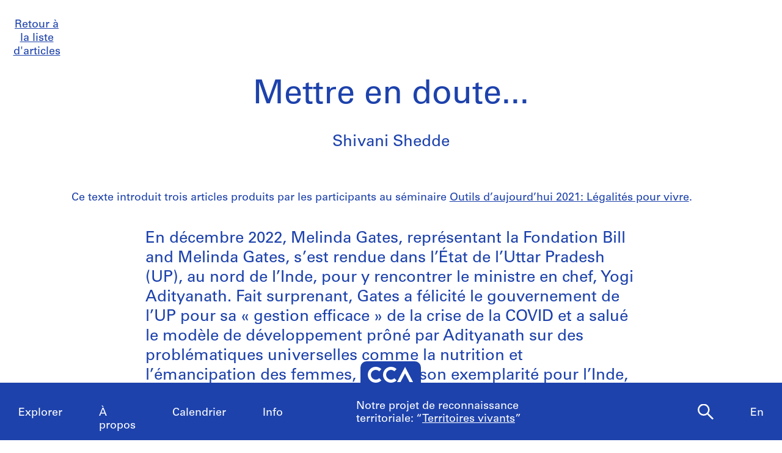

--- FILE ---
content_type: text/html; charset=utf-8
request_url: https://www.cca.qc.ca/fr/articles/89585/mettre-en-doute
body_size: 15082
content:





<!DOCTYPE html>
<html lang="fr" >
<head>

    
        <script>
        window.dataLayer = window.dataLayer || [];
        </script>
        <!-- Google Tag Manager -->
        <script type="text/plain" data-cookiecategory="analytics">(function(w,d,s,l,i){w[l]=w[l]||[];w[l].push({'gtm.start':
        new Date().getTime(),event:'gtm.js'});var f=d.getElementsByTagName(s)[0],
        j=d.createElement(s),dl=l!='dataLayer'?'&l='+l:'';j.async=true;j.src=
        'https://www.googletagmanager.com/gtm.js?id='+i+dl;f.parentNode.insertBefore(j,f);
        })(window,document,'script','dataLayer','GTM-T93TGXF');</script>
        <!-- End Google Tag Manager -->
    

    <meta charset="utf-8">
    <meta http-equiv="X-UA-Compatible" content="IE=edge">
    <meta name="viewport" content="width=device-width, initial-scale=1">

    <meta name="google" content="notranslate">
    <meta http-equiv="Content-Language" content="fr">

    
    <link rel="alternate" hreflang="en" href="https://www.cca.qc.ca/en/articles/89585/in-suspicion-of" />
    

    
  

  
    
      
        
        
      
    
  

  
    
  

  <title>Mettre en doute...</title>

  

  <meta name="author" content="Centre Canadien d’Architecture">

  
    
      <meta property="og:url" content="https://www.cca.qc.ca/fr/articles/89585/mettre-en-doute">
    
  

  <meta property="og:title" content="Mettre en doute...">
  <meta property="og:image" content="https://www.cca.qc.ca/img/KY0OAxrDYUxcZVOV7B1ZZ-RBaws=/1920x0/17297/16171/2JCCWHH.jpg">

  <meta name="twitter:card" content="summary_large_image">
  <meta name="twitter:site" content="@ccawire" />
  <meta name="twitter:title" content="Mettre en doute..." />
  <meta name="twitter:image" content="https://www.cca.qc.ca/img/KY0OAxrDYUxcZVOV7B1ZZ-RBaws=/1920x0/17297/16171/2JCCWHH.jpg" />



    <style>
    @import url("//hello.myfonts.net/count/343a0d");
    @font-face {
        font-family: "Univers55Roman";
        src: url('/static/fonts/MyFontsWebfontsKit/webfonts/Univers55Roman/font.woff2') format('woff2'), url('/static/fonts/MyFontsWebfontsKit/webfonts/Univers55Roman/font.woff') format('woff');
    }
    @font-face {
        font-family: "Univers55Oblique";
        src: url('/static/fonts/MyFontsWebfontsKit/webfonts/Univers55Oblique/font.woff2') format('woff2'), url('/static/fonts/MyFontsWebfontsKit/webfonts/Univers55Oblique/font.woff') format('woff');
    }

    html {
        height: 100%;
        font-size: 10px;
        -webkit-font-smoothing: antialiased;
        -moz-osx-font-smoothing: grayscale;
    }
    body {
        height: 100%;
        font-family: 'Univers55Roman', sans-serif;
        font-size: 14px;
        font-size: 1.4rem;
        font-weight: 400;
        position: relative;
        margin: 0;
        overflow-x: hidden;
    }
    body {
        visibility: hidden;
    }
    #panel-editorial-splash,
    #panel-editorial-splash * {
        visibility: visible;
    }
    img {
        max-width: 100%;
    }
    p {
      margin: 0 0 30px;
    }
    .visible-xs,
    .visible-sm,
    .visible-md,
    .visible-lg {
      display: none !important;
    }
    #c-editorial-selection-splash {
        position: absolute;
        display: block;
        min-height: 100%;
        width: 100%;
        top: 0;
        left: 0;
        z-index: 600;
        overflow-y: hidden;
        background-color: #FFFFFF;
        overflow: hidden;
    }
    #panel-editorial-splash #c-editorial-selection-splash .overlay-text {
        z-index: 1;
    }
    #panel-editorial-splash #c-editorial-selection-splash .overlay-text.text-valign-top {
        top: 80px;
        -webkit-transform: translate(-50%, 0);
        transform: translate(-50%, 0);
    }
    #c-editorial-selection-splash .overlay-text {
        text-align: center;
        position: absolute;
        top: 50%;
        left: 50%;
        -webkit-transform: translate(-50%, -50%);
        transform: translate(-50%, -50%);
        width: 66%;
    }
    #c-editorial-selection-splash .overlay-text h2 {
        font-size: 54px;
        font-size: 5.4rem;
        line-height: 60px;
        line-height: 6rem;
        font-weight: 400;
        color: #FFFFFF;
        text-decoration: none;
        border: none;
        overflow-wrap: break-word;
        margin: 0;
    }
    #c-editorial-selection-splash .caption {
        position: absolute;
        bottom: 25px;
        left: 20px;
        max-width: 27%;
        font-size: 18px;
        font-size: 1.8rem;
        line-height: 22px;
        line-height: 2.2rem;
        color: #FFFFFF;
    }

    #c-editorial-selection-splash .caption a, 
    #c-editorial-selection-splash .caption a:hover,
    #c-editorial-selection-splash .caption a:active {
        color: inherit;
    }

    #c-editorial-selection-splash .cover {
        height: 100vh;
        width: 100%;
        background-color: rgba(0,0,0,0.1);
    }
    #panel-editorial-splash #c-editorial-selection-splash .splash-logo {
        position: absolute;
        left: 50%;
        margin-left: -38px;
        bottom: 48px;
        width: 75px;
        height: 26px;
    }

    @media (max-width: 767px) {
        .hidden-xs {
          display: none !important;
        }
        .visible-xs {
          display: block !important;
        }
        #panel-editorial-splash #c-editorial-selection-splash .splash-logo-mobile {
            margin-bottom: 15px;
        }
        #panel-editorial-splash #c-editorial-selection-splash .splash-logo-mobile img {
            width: 50px;
            height: 17px;
        }
        #panel-editorial-splash #c-editorial-selection-splash .overlay-text {
            width: 90%;
        }
        #panel-editorial-splash #c-editorial-selection-splash .overlay-text h2 {
            font-size: 32px;
            font-size: 3.2rem;
            line-height: 38px;
            line-height: 3.8rem;
        }
        #panel-editorial-splash #c-editorial-selection-splash .caption {
            font-size: 14px;
            font-size: 1.4rem;
            line-height: 18px;
            line-height: 1.8rem;
            widows: 100%;
            bottom: 10px;
            left: 10px;
            max-width: calc(100% - 10px);
        }
        #panel-editorial-splash #c-editorial-selection-splash .caption p {
            margin: 0;
        }
    }
</style>
    
    <link href="/static/dist/css/cca.consent-styles.6fb022655b91108c1bc6.min.css" rel="preload" media="all" as="style" id="main-stylesheet" onload="if (window.navigator.userAgent.indexOf('Trident/7.0') === -1){ this.onload=null;this.rel='stylesheet' }">
    <noscript><link href="/static/dist/css/cca.consent-styles.6fb022655b91108c1bc6.min.css" rel="stylesheet" media="all"></noscript>
    
    <link href="/static/dist/css/cca.vendor-styles.4c2d27823e271261cb31.min.css" rel="preload" media="all" as="style" id="main-stylesheet" onload="if (window.navigator.userAgent.indexOf('Trident/7.0') === -1){ this.onload=null;this.rel='stylesheet' }">
    <noscript><link href="/static/dist/css/cca.vendor-styles.4c2d27823e271261cb31.min.css" rel="stylesheet" media="all"></noscript>
    
    <link href="/static/dist/css/cca.styles.a9bb92fadb14493c3e11.min.css" rel="preload" media="all" as="style" id="main-stylesheet" onload="if (window.navigator.userAgent.indexOf('Trident/7.0') === -1){ this.onload=null;this.rel='stylesheet' }">
    <noscript><link href="/static/dist/css/cca.styles.a9bb92fadb14493c3e11.min.css" rel="stylesheet" media="all"></noscript>
    
    <script type="text/javascript">
        !function(t){"use strict";t.loadCSS||(t.loadCSS=function(){});var e=loadCSS.relpreload={};if(e.support=function(){var e;try{e=t.document.createElement("link").relList.supports("preload")}catch(t){e=!1}return function(){return e}}(),e.bindMediaToggle=function(t){function e(){t.media=a}var a=t.media||"all";t.addEventListener?t.addEventListener("load",e):t.attachEvent&&t.attachEvent("onload",e),setTimeout(function(){t.rel="stylesheet",t.media="only x"}),setTimeout(e,3e3)},e.poly=function(){if(!e.support())for(var a=t.document.getElementsByTagName("link"),n=0;n<a.length;n++){var o=a[n];"preload"!==o.rel||"style"!==o.getAttribute("as")||o.getAttribute("data-loadcss")||(o.setAttribute("data-loadcss",!0),e.bindMediaToggle(o))}},!e.support()){e.poly();var a=t.setInterval(e.poly,500);t.addEventListener?t.addEventListener("load",function(){e.poly(),t.clearInterval(a)}):t.attachEvent&&t.attachEvent("onload",function(){e.poly(),t.clearInterval(a)})}"undefined"!=typeof exports?exports.loadCSS=loadCSS:t.loadCSS=loadCSS}("undefined"!=typeof global?global:this);
    </script>

    
  <style id="c-editorial-styles" type="text/css">
    
  
  
    .c-editorial-strip .article, .c-carousel .controls .page, .c-img-caption {
      color: #1d42ac;
    }
  
  #c-editorial-panels .main > .content a,
  #c-editorial-panels .main > .content a:hover {
    border-bottom-color: #1d42ac;
    color: #1d42ac;
  }
  #c-editorial-panels .main > .content a.cta-btn,
  #c-editorial-panels .main > .content a.cta-btn:hover {
    border-bottom-color: none;
    background-color: #1d42ac;
    color: #fff;
  }

  #c-editorial-panels .main > .content a:hover {
    color: #1d42ac; 
  }
  #c-editorial-sidebar .header,
  .c-editorial-strip .c-mobile-menu .header {
    background-color: #1d42ac;
    color: #ffffff; 
  }
  #c-editorial-sidebar .details .share-actions .sharing ul {
    border-color: #1d42ac;
  }
  #c-editorial-sidebar .bg-bar .arrow-open line, 
  #c-editorial-sidebar .bg-bar .arrow-open polyline {
    stroke: #1d42ac;
  }
  #c-editorial-sidebar .details .share-actions a {
    border-bottom-color: #1d42ac;
  }
  #c-editorial-sidebar .thumb-placeholder,
  .c-editorial-mobile-articles .thumb-placeholder,
  #c-editorial-sidebar .mCSB_dragger_bar,
  #c-editorial-sidebar .bg-bar,
  .c-editorial-mobile-articles.mCustomScrollbar .mCSB_inside > .mCSB_scrollTools .mCSB_dragger .mCSB_dragger_bar,
  #c-editorial-sidebar .item .title
  {
    background-color: #1d42ac;
  }
  #c-editorial-sidebar .details a {
    border-bottom-color: #1d42ac;
  }
  /* Editorial Strip */
  #c-editorial-sidebar .details,
  #c-editorial-sidebar .details a,
  /*#c-editorial-sidebar .item .title,*/
  .c-editorial-strip .article .paging,  
  .c-editorial-strip .article h1,
  .c-editorial-strip .article h2,
  .c-editorial-strip .article h3,
  .c-editorial-strip .article .author,
  .c-editorial-strip .c-theme-desc,
  .c-editorial-strip .c-text-heading,
  .c-editorial-strip .c-text-two-columns.subject-object .so-heading,
  .c-editorial-strip .c-document a,
  .c-editorial-strip .c-footnotes,
  .c-editorial-strip .c-footnotes a,
  .c-editorial-strip .c-footnotes a:hover,
  .c-editorial-strip .footnote-ref,
  .c-editorial-strip .footnote-ref:hover,
  .c-editorial-strip dl dt.intv,
  .c-editorial-strip .c-editorial-note {
    color: #1d42ac; 
  }
  .c-tooltip2.theme-tooltip {
    border-color: #1d42ac; 
    color: #1d42ac;
  }
  .c-tooltip2.theme-tooltip a, 
  .c-tooltip2.theme-tooltip a:hover {
    color: #1d42ac;
  }
  #c-editorial-panels .loader span {
    color: #1d42ac; 
  }
  .c-editorial-strip .c-player .skin,
  .c-editorial-strip .c-player .ui-slider-handle {
    background-color: #1d42ac;
  }

  </style>


    <!-- Fav and touch icons -->
    <link rel="apple-touch-icon" sizes="180x180" href="/static/dist/img/favico/apple-touch-icon.png?lang_code=fr">
    <link rel="icon" type="image/png" sizes="32x32" href="/static/dist/img/favico/favicon-32x32.png?lang_code=fr">
    <link rel="icon" type="image/png" sizes="16x16" href="/static/dist/img/favico/favicon-16x16.png?lang_code=fr">
    <link rel="manifest" href="/static/dist/img/favico/manifest.json?lang_code=fr">
    <link rel="mask-icon" href="/static/dist/img/favico/safari-pinned-tab.svg?lang_code=fr" color="#1d42ac">
    <link rel="shortcut icon" href="/static/dist/img/favico/favicon.ico?lang_code=fr">
    <meta name="msapplication-config" content="/static/dist/img/favico/browserconfig.xml?lang_code=fr">
    <meta name="theme-color" content="#ffffff">


</head>
<body
    id="" class=" pg-editorial lang-fr dismiss-startup-transitions"
    data-section="pg-editorial"
    data-sub-section=""
    data-default-page-title="CCA">

    

    
    <div id="c-backdrop" class="lightbox black"></div>
    <div id="loader-fullcreen">
    <span class="loader"><!--
     --><div class="dot dot-1"><div class="circle"></div></div><!--
     --><div class="dot dot-2"><div class="circle"></div></div><!--
     --><div class="dot dot-3"><div class="circle"></div></div><!--
   --></span>
  </div>
     
  <div id="c-menu-footer" class="menu-footer initial-state splash-not-linked hover-available ">
      
    
      <div class="menu-footer__logo">
          <a href="/fr/">
            <img src="/static/dist/img/ui-icons/ico-logo-white.svg">
          </a>
      </div>
      <div class="menu-footer__wrapper">
        <nav class="menu-footer__nav">
          <ul class="menu-footer__nav-list">
            <li class="menu-footer__nav-list--item" data-trigger-target="menu-footer-explore">
              <span>Explorer</span>
              <ul class="menu-footer__nav-sub" id="menu-footer-explore">
                
                  
    <li><a href="/fr/articles">Articles</a></li>
    
                
              </ul>
            </li>
            <li class="menu-footer__nav-list--item" data-trigger-target="menu-footer-about">
                <span>À propos</span>
                <ul class="menu-footer__nav-sub" id="menu-footer-about">
                  
                    
    <li>
      <a class="" href="/fr/apropos-apercu" data-id="69176" data-slug="apropos-apercu" data-context="Page" data-title="apropos-aperçu  | CCA">Aperçu</a>
    </li>
  
                  
                    
    <li>
      <a class="" href="/fr/apropos-expositions" data-id="69185" data-slug="apropos-expositions" data-context="Page" data-title="apropos-expositions | CCA">Expositions</a>
    </li>
  
                  
                    
    <li>
      <a class="" href="/fr/apropos-recherche" data-id="69192" data-slug="apropos-recherche" data-context="Page" data-title="apropos-recherche | CCA">Recherche</a>
    </li>
  
                  
                    
    <li>
      <a class="" href="/fr/apropos-collection" data-id="69197" data-slug="apropos-collection" data-context="Page" data-title="apropos-collection | CCA">Collection</a>
    </li>
  
                  
                    
    <li>
      <a class="" href="/fr/apropos-publications" data-id="69205" data-slug="apropos-publications" data-context="Page" data-title="apropos-publications | CCA">Publications</a>
    </li>
  
                  
                    
    <li>
      <a class="" href="/fr/apropos-public" data-id="69212" data-slug="apropos-public" data-context="Page" data-title="apropos-public  | CCA">Programmes publics</a>
    </li>
  
                  
                    
    
    <li>
      <a class="" href="/fr/cca-c-o/index" data-id="58127" data-slug="cca-co" data-title="CCA c/o  | CCA" data-context="CCAco">CCA c/o</a>
    </li>
  
                                    
                </ul>
            </li>
            <li class="menu-footer__nav-list--item" data-trigger-target="menu-footer-calendar">
                <span>Calendrier</span>
                <ul class="menu-footer__nav-sub" id="menu-footer-calendar">
                  
                    
    <li>
      
      
      
      <a class="" href="/fr/calendrier/" data-id="31194" data-slug="calendrier" data-title="Calendrier | CCA" data-context="Calendar">Présent</a>
    </li>
  
                  
                    
    <li>
      <a class="" href="/fr/historique" data-id="31195" data-slug="historique" data-context="Timeline" data-title="Historique | CCA">Historique</a>
    </li>
  
                  
                </ul>
            </li>
            <li class="menu-footer__nav-list--item" data-trigger-target="menu-footer-info">
                <span>Info</span>
                <ul class="menu-footer__nav-sub" id="menu-footer-info">
                  
                    
    <li>
      <a class="" href="/fr/nous-visiter" data-id="31193" data-slug="nous-visiter" data-context="Page" data-title="Nous visiter        | CCA">Nous visiter</a>
    </li>
  
                  
                    
    <li>
      <a class="" href="/fr/opportunites" data-id="69219" data-slug="opportunites" data-context="Page" data-title="Opportunites     | CCA">Opportunités</a>
    </li>
  
                  
                    
    <li>
      <a class="" href="/fr/espaces-a-louer" data-id="92981" data-slug="espaces-a-louer" data-context="Page" data-title="Espaces à Louer | CCA">Espaces à louer</a>
    </li>
  
                  
                    
    <li>
      <a class="" href="/fr/soutenez-nous" data-id="69221" data-slug="soutenez-nous" data-context="Page" data-title="Soutenez nous | CCA">Soutenez-nous</a>
    </li>
  
                  
                    
    <li><a href="/fr/ressources/presse">Salle de presse</a></li>
  
                  
                    
    <li>
      <a class="" href="/fr/contactez-nous" data-id="69222" data-slug="contactez-nous" data-context="Page" data-title="Contactez-nous | CCA">Contactez-nous</a>
    </li>
  
                  
                </ul>
            </li>
          </ul>
        </nav>
        <div class="menu-footer__content">
          <div>
            <div class="menu-footer__events ">
                
                
                  <p class="menu-footer__events--item">
                    <span>
                       Notre projet de reconnaissance territoriale: &ldquo;<a href="https://www.cca.qc.ca/fr/83986/territoires-vivants" >Territoires vivants</a>&rdquo;
                    </span>
                  </p>
                
              
            </div>
            <div class="menu-footer__contact">
                <p>
                  Visitez notre <a href="https://cca-bookstore.com/?l=fr" target="_blank">librairie en ligne</a><br>
                  <a href="https://contribution.cca.qc.ca/fr" target="_blank">Faire un don</a>
                </p>
		<p><a target="_blank" href="https://mailchi.mp/cca.qc.ca/specifiez-vos-preferences" class="enews-menu-subscribe">Inscrivez-vous</a> à notre infolettre</p>
		
                
                  <p>Retrouvez-nous sur <a href="https://www.instagram.com/canadiancentreforarchitecture/" target="_blank">Instagram</a>, <a href="https://www.facebook.com/cca.conversation" target="_blank">Facebook</a> et <a href="https://www.youtube.com/user/CCAchannel" target="_blank">YouTube</a></p>
<p>Lire notre <a href="/fr/49325/renseignements-personnels-et-confidentialite">politique de confidentialité</a> et nos <a href="/fr/49310/conditions-generales-dutilisation">conditions générales d’utilisation</a></p>         
                
            </div>
          </div>
          <div class="menu-footer__controls">
            <div class="menu-footer__control-search">
              <a href="/fr/recherche" data-title="Recherche | CCA" title="Recherche">
                <img src="/static/dist/img/ui-icons/ico-magnifier-white2.svg" alt="">
              </a>
            </div>
            <div class="menu-footer__control-lang">
              <a href="https://www.cca.qc.ca/en/articles/89585/in-suspicion-of">En</a>
            </div>
            <div class="menu-footer__control-mobile">
                <div class="menu-footer__control-mobile--open">
                    <img src="/static/dist/img/ui-icons/ico-burger-white.svg" alt="">
                </div>
                <div class="menu-footer__control-mobile--close">
                    <img src="/static/dist/img/ui-icons/ico-close-white.svg" alt="">
                </div>
              </div>
          </div>
        </div>
      </div>
  </div>
  <div id="c-backdrop" class="main"></div>

    
        <div class="flip-container">
            <div class="flip-card">
                <div id="panel-home">
                    <div id="panel-editorial-splash" class="c-panel is-visible">
                    
                    
                    </div>
                    <div id="panel-editorial" class="c-panel is-visible">
                        
  
    


<div id="c-editorial-panels">
    <div class="c-menu-controls">
        <div class="items">
            
        </div>
    </div>
    <div class="c-standalone-article">
        <div class="back-to-listing">
            <a href="/fr/articles" class="btn">Retour à la liste d'articles</a>
        </div>
        <div class="main">
            <div class="content c-editorial-strip">
                <div id="articles-container" class="articles">
                    <div class="article-wrapper unloaded">  
                        
    <div id="article-89585" class="article  " data-id="89585" data-theme-id="" data-theme-href="">

      
      

      

      
        

          
            
  <div class="row">
    <div class="col-sm-10 col-sm-offset-1">
      <div id="a-89586" class="article-header">
          
          
            <h1 class="hyphenate-manual " >Mettre en doute...</h1>
          
          
          
          
          
            
              <h2 class="author" >Shivani Shedde</h2>
            
          
         
      </div>
    </div>              
  </div>
          

          

          

          

          

          

          

          

          

          

          

          

          

          

          

          

          
        

          

          

          

          

          

          

          
               
  <div class="row">
    <div class="col-sm-10 col-sm-offset-1">
      <div id="a-89601" class="c-editorial-note">
        <div class="body" >
          <p>Ce texte introduit trois articles produits par les participants au séminaire <a href="https://www.cca.qc.ca/fr/evenements/82584/outils-daujourdhui-legalites-pour-vivre">Outils d&rsquo;aujourd&rsquo;hui 2021: Légalités pour vivre</a>.</p>
        </div>
      </div>                
    </div>  
  </div>
  
          

          

          

          

          

          

          

          

          

          

          
        

          

          

          

          

          

          
               
  <div class="row">
    <div class="col-sm-10 col-sm-offset-1">
      <div id="a-89589" class="c-text-narrow">
        <div class="body" >
          <p>En décembre 2022, Melinda Gates, représentant la Fondation Bill and Melinda Gates, s’est rendue dans l’État de l’Uttar Pradesh (UP), au nord de l’Inde, pour y rencontrer le ministre en chef, Yogi Adityanath. Fait surprenant, Gates a félicité le gouvernement de l’UP pour sa « gestion efficace » de la crise de la COVID et a salué le modèle de développement prôné par Adityanath sur des problématiques universelles comme la nutrition et l’émancipation des femmes, saluant son exemplarité pour l’Inde, si ce n’est pour le reste du monde. Ceci n’a pas manqué de susciter la controverse chez les critiques du parti au pouvoir, notamment parce qu’Adityanath, l’une des figures politiques les plus connues du BJP (Bharatiya Janata Party), ne manque jamais une occasion de déployer une rhétorique des plus à droite, terreau d’une action politique conflictuelle et violente à l’encontre des basses castes, des non-hindous, des journalistes, étudiants, contestataires, travailleurs, agriculteurs, des malades, entre autres. État parmi les plus peuplés d’Inde, l’UP a des indices parmi les plus faibles de la région en matière d’électrification, d’alphabétisation, de sécurité et de santé des femmes – plutôt loin d’un modèle de développement digne d’éloges. Le gouvernement d’Adityanath s’est donné l’objectif de redorer son image, pour partie en faisant taire toute opposition à ses projets. </p>
        </div>
      </div>       
    </div>         
  </div>
  
          

          

          

          

          

          

          

          

          

          

          

          
        

          

          

          

              
    <div class="row">
    
       
        
          
        
        
        
        <!-- medium-image -->
        <div class="col-sm-6 col-sm-offset-3">
        

          <div id="a-89603" class="c-img-caption large medium-image">

            

<div class="img-wrapper">
    
    <a href="/img/Qzu4A3I_-JsuAeyvbe_LnS0q0L8=/1920x0/17296/16170/Image1.png"
        id="lb-17296"
        class="featherlight-img"
        data-id="17296"
        data-info-url="/fr/lightbox/mediacopy?mediacopy_url=%2Fapi%2Fmediacopy%2F25677"
        data-lb-url="/fr/lightbox/mediacopy/summary?mediacopy_url=%2Fapi%2Fmediacopy%2F25677"
        data-featherlight="#c-lightbox"
        data-width="1920"
        data-height="2245"
        
        data-group="89604"
        
    >
    
        <picture >
            <!--[if IE 9]><video style="display: none;><![endif]-->
            <source
            data-srcset="/img/pUYfgaghWg8ph63L_R15zWw9Ld4=/500x0/17296/16170/Image1.png"
            data-aspectratio="500 / 584"
            media="--small" />
            <source
            data-srcset="/img/WFt49HH3v6kII26GlLA_JSz-ZSc=/700x0/17296/16170/Image1.png"
            data-aspectratio="700 / 818"
            media="--medium" />
            <source
            data-srcset="/img/I50Em3Rnkub9vFmfttH3CidIEKA=/1400x0/17296/16170/Image1.png"
            data-aspectratio="1400 / 1637"
            media="--large" />
            <source
            data-srcset="/img/Qzu4A3I_-JsuAeyvbe_LnS0q0L8=/1920x0/17296/16170/Image1.png"
            data-aspectratio="1920 / 2245" />
            <!--[if IE 9]></video><![endif]-->
            <img
                src="[data-uri]"
                data-src="/img/k1BJB_pvsNZJwp3Btzb2K5CZd_c=/650x0/17296/16170/Image1.png"
                data-aspectratio="650 / 760"
                data-width="650"
                data-height="760"
                class="lazyload "
                
                style="width: 650px"
                
            />
        </picture>
    
    </a>
    
    
</div>


            
            <div class="caption" lang="None">
              <p>J&rsquo;ai eu une merveilleuse rencontre aujourd&rsquo;hui avec @melindagates, coprésidente &amp; administratrice de la fondation Bill &amp; Melinda Gates, à ma résidence officielle de Lucknow.</p>
<p>Nous avons eu une discussion productive sur l&rsquo;amélioration de la coopération technique dans le domaine de la santé, de la nutrition, de la sécurité sociale &amp; de l&rsquo;agriculture dans l&rsquo;UP.</p>
            </div>
            
          </div>
        </div> <!-- closing column -->
       
    
    </div>
  
          

          

          

          

          

          

          

          

          

          

          

          

          

          

          
        

          

          

          

          

          

          
               
  <div class="row">
    <div class="col-sm-10 col-sm-offset-1">
      <div id="a-89593" class="c-text-narrow">
        <div class="body" >
          <p>Le musellement et la coercition exercés par le gouvernement de l’UP à l’encontre des dissidents, sous prétexte d’application de la « règle de droit » pour maintenir l’ordre civil, se sont étendus à la démolition ciblée de leurs maisons. Le mépris flagrant des règlements municipaux en vigueur pour protéger la propriété privée n’a nullement ému les instances dirigeantes du BJP, y compris le premier ministre, Narendra Modi; celui-ci continue à proclamer le « succès » d’un tel « modèle de développement » comme préparant le terrain à l’attraction d’investissements nationaux et étrangers. Dans l’UP, la loi et l’aménagement ont été instrumentalisés contre la population pour favoriser les donateurs privés dans la réalisation des projets de construction, un modèle de financement qui ressemble à ce que l’historien Achille Mbembe appelle le « gouvernement privé indirect », ou la fracturation de la loi au profit du pouvoir privé<sup id="fnref-1"><a class="footnote-ref" href="#fn-1">1</a></sup>. Un tel exemple invite à la réflexion sur la façon dont la violence étatique s’exerce sur les citoyens pour faire avancer des intérêts politiques.</p>
<div class="footnote">
<hr>
<ol>
<li id="fn-1">
<p>Achille Mbembe, <em>De la postcolonie</em>, Paris, Éd. Karthala, 2000.&#160;<a class="footnote-backref" href="#fnref-1" title="Jump back to footnote 1 in the text">&#8617;</a></p>
</li>
</ol>
</div>
        </div>
      </div>       
    </div>         
  </div>
  
          

          

          

          

          

          

          

          

          

          

          

          
        

          

          

          

              
    <div class="row">
    
       
        
          
        
        
        <!-- large-image -->
        <div class="col-sm-10 col-sm-offset-1">
        
        

          <div id="a-89595" class="c-img-caption large large-image">

            

<div class="img-wrapper">
    
    <a href="/img/KY0OAxrDYUxcZVOV7B1ZZ-RBaws=/1920x0/17297/16171/2JCCWHH.jpg"
        id="lb-17297"
        class="featherlight-img"
        data-id="17297"
        data-info-url="/fr/lightbox/mediacopy?mediacopy_url=%2Fapi%2Fmediacopy%2F25679"
        data-lb-url="/fr/lightbox/mediacopy/summary?mediacopy_url=%2Fapi%2Fmediacopy%2F25679"
        data-featherlight="#c-lightbox"
        data-width="1920"
        data-height="1280"
        
        data-group="89596"
        
    >
    
        <picture >
            <!--[if IE 9]><video style="display: none;><![endif]-->
            <source
            data-srcset="/img/xFEg1hvyzDasSdpuMpqWZ8ahqaE=/500x0/17297/16171/2JCCWHH.jpg"
            data-aspectratio="500 / 333"
            media="--small" />
            <source
            data-srcset="/img/vfgoZsdr9A_MS8ofKKMV0SqKY_E=/700x0/17297/16171/2JCCWHH.jpg"
            data-aspectratio="700 / 466"
            media="--medium" />
            <source
            data-srcset="/img/YyVCoBbCmIYONSTUU30_tXezOmQ=/1400x0/17297/16171/2JCCWHH.jpg"
            data-aspectratio="1400 / 933"
            media="--large" />
            <source
            data-srcset="/img/KY0OAxrDYUxcZVOV7B1ZZ-RBaws=/1920x0/17297/16171/2JCCWHH.jpg"
            data-aspectratio="1920 / 1280" />
            <!--[if IE 9]></video><![endif]-->
            <img
                src="[data-uri]"
                data-src="/img/W12EIKRZ3avoLJweCua8cL7WYbE=/960x0/17297/16171/2JCCWHH.jpg"
                data-aspectratio="960 / 640"
                data-width="960"
                data-height="640"
                class="lazyload "
                
                style="width: 960px"
                
            />
        </picture>
    
    </a>
    
    
</div>


            
            <div class="caption" lang="None">
              <p>Des engins de chantier sont utilisés pour démolir la maison d&rsquo;un musulman accusé par les autorités de l&rsquo;État d&rsquo;Uttar Pradesh d&rsquo;être impliqué dans des émeutes, 12 juin 2022</p>
            </div>
            
          </div>
        </div> <!-- closing column -->
       
    
    </div>
  
          

          

          

          

          

          

          

          

          

          

          

          

          

          

          
        

          

          

          

          

          
               
  <div class="row">
    <div class="col-sm-10 col-sm-offset-1">
      <div id="a-89597" class="c-text-full-width">
        <div class="body" >
          <p>Qui et que protège la loi? Comme l’ont fait valoir les participants à la résidence de recherche pour doctorants 2021 au CCA, le domaine du droit doit être l’objet d’une vigilance accrue, car la législation, outre sa faillibilité, peut avoir de profondes conséquences matérielles. 
<br><br>
Dans le cadre du volet d’Outils d’aujourd’hui 2021 ayant pour thème Légalités pour vivre, les participants se sont réunis lors d’ateliers, de séminaires et d’événements publics pour retracer cette relation de plus en plus aigüe et critique entre l’architecture et le droit<sup id="fnref-2"><a class="footnote-ref" href="#fn-2">2</a></sup>. Les articles qui en résultent synthétisent nos réflexions et soulèvent des questions telles que : Qu’est-ce qui constitue ou non une preuve? Qui peut et ne peut pas fournir de preuve? Qu’est-ce qui constitue ou non un témoignage recevable<sup id="fnref-3"><a class="footnote-ref" href="#fn-3">3</a></sup>? De notre point de vue, la loi ne devrait pas être interprétée au sens strict, mais plutôt avec « précaution » pour permettre une réévaluation des normes et des préceptes relatives aux modes de pensée et de vie quotidiens.
<br><br>
Notre approche de la circonspection, ou du doute, ne vise pas à conduire un exercice triomphaliste de démystification, à causer la paranoïa ou le pessimisme, ou encore à déclencher une avalanche d’éventuelles machinations, mais à sonder les archives architecturales en quête de normes, occultations, répressions et autres reniements décrétés au nom de la loi<sup id="fnref-4"><a class="footnote-ref" href="#fn-4">4</a></sup>. 
<br><br>
Le doute s’épanouit dans l’objet même qu’on lui oppose souvent : définir les façons possibles de réparer, si ce n’est des réparations en tant que telles. Le doute agrège l’insatisfaction et la défiance envers l’État et les institutions, les bureaucraties et les idéologies. Il remet en cause les grands récits et la dynamique abstraite, rigide et verticale des archives pour mettre en avant les histoires cachées de l’architecture. Il révèle les mécanismes qui façonnent et refaçonnent l’environnement bâti à travers ses interactions avec la politique, les gens et la nature. Il est un moteur essentiel des politiques radicales qui bousculent les standards, archives, méthodes de formation et représentations en matière d’architecture. <em>Mettre en doute</em> – pris sous cet angle – ne s’inscrit pas en opposition à la loi, aux professions ou aux archives de la connaissance, mais propose une démarche où la circonspection est un levier d’accès démocratique aux droits, d’action collective engagée au sein d’une entité politique et de rectification des normes et préjugés inhérents aux canons architecturaux. 
<br><br>
Comme l’a affirmé l’historienne Esra Akcan, l’histoire de l’architecture peut ouvrir la voie à la question de savoir  « ce qui se serait arrivé si les choses s’étaient passées autrement »<sup id="fnref-5"><a class="footnote-ref" href="#fn-5">5</a></sup>. En explorant l’idée et la méthodologie du doute, cet Outil considère les recoupements entre perspectives juridiques et historiques comme un nouveau champ des possibles dans la réévaluation de l’intrication persistante et systématique entre droit et architecture, légalité et illégalité, pouvoir et contrôle, et du fardeau de l’accès, de la démonstration et de la preuve. </p>
<div class="footnote">
<hr>
<ol>
<li id="fn-1">
<p>Achille Mbembe, <em>De la postcolonie</em>, Paris, Éd. Karthala, 2000.&#160;<a class="footnote-backref" href="#fnref-1" title="Jump back to footnote 1 in the text">&#8617;</a></p>
</li>
<li id="fn-2">
<p>Voir Stuart Hall et Doreen Massey sur l’« analyse conjoncturelle » dans « Interpreting the Crisis: Doreen Massey and Stuart Hall Discuss Ways of Understanding the Current Crisis », <em>Soundings</em>, no 44 (printemps 2010), p. 57–71.&#160;<a class="footnote-backref" href="#fnref-2" title="Jump back to footnote 2 in the text">&#8617;</a></p>
</li>
<li id="fn-3">
<p>Aggregate Architectural History Collective, <em>Writing Architectural History: Evidence and Narrative in the Twenty-First Century</em>, University of Pittsburgh Press, 2021.&#160;<a class="footnote-backref" href="#fnref-3" title="Jump back to footnote 3 in the text">&#8617;</a></p>
</li>
<li id="fn-4">
<p>Renisa Mawani, « Law’s Archive », The Annual Review of Law and Social Science, no 8 (2012), p. 341.&#160;<a class="footnote-backref" href="#fnref-4" title="Jump back to footnote 4 in the text">&#8617;</a></p>
</li>
<li id="fn-5">
<p>Esra Akcan, <em>Open Architecture: Migration, Citizenship, and the Urban Renewal of Berlin-Kreuzberg by IBA 1984/1987</em>, Bâle, Birkhäuser, 2018, p. 300.&#160;<a class="footnote-backref" href="#fnref-5" title="Jump back to footnote 5 in the text">&#8617;</a></p>
</li>
</ol>
</div>
        </div>
      </div>                
    </div>  
  </div>
  
          

          

          

          

          

          

          

          

          

          

          

          

          
        

          

          

          

          

          

          

          

          

          

          

          

          

          

          

          

          

          
            
    <div class="linkable-list row">
       
      
        <div class="col col-xs-12">

          
            
              
                <div class="article-card">
                  
                  
                    
                  
                  
                  
                    
                    
                    <a class="c-article-thumb"
        href="/fr/articles/89626/mettre-en-doute-les-preuves"
        data-slug="mettre-en-doute-les-preuves"
        data-title="Mettre en doute les preuves"
        target="_blank">

      
          
    

<div class="img-wrapper intrinsic " style="padding-bottom:62.4%;">
    <img
        src="[data-uri]"
        data-src="/img/vQiUjT5P9rD61cfZSn6wxMsYCm0=/250x156/17303/16176/Pertigkiozoglou_Image.png"
        data-width="250"
        data-height="156"
        class="lazyload  lazypreload "
        
        
    />
</div>
      
      <div class="title" style="background-color: #494949;">
        
        <span style="color: #FFF;">
          Mettre en doute les preuves
        </span>
      </div>
    </a>
                  
                </div>
              
              
            
              
                <div class="article-card">
                  
                  
                    
                  
                  
                  
                    
                    
                    <a class="c-article-thumb"
        href="/fr/articles/90518/mettre-en-doute-la-theorie"
        data-slug="mettre-en-doute-la-theorie"
        data-title="Mettre en doute la théorie"
        target="_blank">

      
          
    

<div class="img-wrapper intrinsic " style="padding-bottom:62.4%;">
    <img
        src="[data-uri]"
        data-src="/img/lNPZx2jS348F8Jg5sFjzuRMZN2c=/250x156/17463/16321/Apostolski_image.jpg"
        data-width="250"
        data-height="156"
        class="lazyload  lazypreload "
        
        
    />
</div>
      
      <div class="title" style="background-color: #494949;">
        
        <span style="color: #FFF;">
          Mettre en doute la théorie
        </span>
      </div>
    </a>
                  
                </div>
              
              
            
              
                <div class="article-card">
                  
                  
                    
                  
                  
                  
                    
                    
                    <a class="c-article-thumb"
        href="/fr/articles/91840/mettre-en-doute-les-seuils"
        data-slug="mettre-en-doute-les-seuils"
        data-title="Mettre en doute les seuils"
        target="_blank">

      
          
    

<div class="img-wrapper intrinsic " style="padding-bottom:62.4%;">
    <img
        src="[data-uri]"
        data-src="/img/gjMuHj2GFnHOFntC7BsainA9A2A=/250x156/17686/16502/CCA14115_PH1988_0383.jpg"
        data-width="250"
        data-height="156"
        class="lazyload  lazypreload "
        
        
    />
</div>
      
      <div class="title" style="background-color: #494949;">
        
        <span style="color: #FFF;">
          Mettre en doute les seuils
        </span>
      </div>
    </a>
                  
                </div>
              
              
            
          
        </div>
      
      
       
      
      
    
    </div>
  
          
        

      
      <div class="footnotes-placeholder"></div>

      
    </div>
  
                    </div>
                </div>
            </div>
        </div>
    </div>
</div>
  

                    </div>
                </div>
                <div id="panel-institutional" class="c-panel ">
                    
                    
                </div>
                <div id="panel-search" class="c-panel " data-detailed-view-url="/fr/lightbox/search/summary">
                    
                        
  <div class="c-menu-controls">
        <div class="items">
            
                <div class="item folder">
        <div class="icon-folder panel-expander-folder-toggle">
            <div class="square square-back">
                <div class="num">1</div>
            </div>
            <div class="square square-front">
                <div class="num">1</div>
            </div>
        </div>
    </div>
            
        </div>
    </div>
  <div class="pt-perspective">
    <div class="pg-search-wrapper">
      <div id="pg-search-tb" class="pt-page pt-page-1 pt-page-current  type-all">
        <div class="c-search-textbox big" itemscope itemtype="https://schema.org/WebSite">
    <meta itemprop="url" content="https://www.cca.qc.ca/fr/"/>
    <form id="intro-form" action="/fr/recherche" method="GET" itemprop="potentialAction" itemscope itemtype="https://schema.org/SearchAction">
      <meta itemprop="target" content="https://www.cca.qc.ca/en/search?query={query}"/>
      <input type="text" autocomplete="off" name="query" id="query" value="">
      <button type="button">
        <img class="magni" src="/static/dist/img/ui-icons/ico-magnifier.svg" alt="">
        <img class="close" src="/static/dist/img/ui-icons/ico-close.svg" alt="">
      </button>
    </form>
  </div>
  <div>
    
  </div>
        <div class="container-fluid">
          <div class="row">
            <div class="col">
              
                <h1>Recherche</h1>
              
              
                
                  
                       
    
      <div class="txt">
        <p>Ici, vous pouvez tout rechercher : nos expositions, les événements, la collection, les articles et la librairie. Si vous avez des questions, veuillez nous écrire à <a href="mailto:publications@cca.qc.ca">publications@cca.qc.ca</a>.    </p>
      </div>
    
  
                  
                
              
            </div>
          </div>
        </div>
      </div>
      <div id="pg-search-listing"  class="pt-page pt-page-2 c-search-listing  type-all">
        <div class="sidebar">
          <div id="search-query-container">
            
          </div>
          <div id="search-refinements-container">
            
          </div>
        </div>
        <div id="search-results-container" class="main type-all">
          
    <div class="row paging">
      <div class="col-xs-12">
        <div class="c-link-bloc text-center">
          Aucun résultat
        </div>
      </div>
    </div>
  
        </div>
      </div>
    </div>
  </div>
                    
                </div>
            </div>
        </div>

        <div id="footer-print">
            <div class="logo">
                <img src="/static/dist/img/ui-icons/logo-cca-black.svg">
            </div>
            <div class="txt">
                Centre Canadien d’Architecture<br />
                1920, rue Baile Montréal, Québec H3H 2S6 Canada<br />
                www.cca.qc.ca
            </div>
        </div>
    

    <div id="c-lightbox" class="c-lightbox container-fluid view-slideshow">
  <div class="row">
    <div class="carousel">
      <div class="viewport">
        <div class="items">
        </div>
      </div>
    </div>
    <div class="sidebar">
      <div class="carousel-controls-wrapper">
        <div class="carousel-controls">
          <div class="carousel-controls-inner">
            <div class="arrows">
              <div class="left arrow">
                <img src="/static/dist/img/ui-icons/ico-arrow-white-left.svg">
              </div>
              <div class="paging">
                <span class="current"></span>
                <span class="separator">/</span>
                <span class="total"></span>
              </div>
              <div class="right arrow">
                <img src="/static/dist/img/ui-icons/ico-arrow-white-right.svg">
              </div>
            </div>
            <div class="view">
              <a class="slideshow" href="#">Diaporama</a>
              <a class="thumbnails" href="#">Vignettes</a>
            </div>
          </div>
        </div>
      </div>
      <div class="content1">
        <!-- insert AJAX content here -->
      </div>
      
      <div class="content2">
        <!-- insert AJAX content here -->
      </div>
    </div>
    
    <div class="icon-folder panel-expander-folder-toggle">
        <div class="square square-back">
            <div class="num">1</div>
        </div>
        <div class="square square-front">
            <div class="num">1</div>
        </div>
    </div>
  </div>
</div>
    <div class="c-lightbox-popup">
    <div class="bt-close"></div>
    <div class="lb-popup-cont"></div>
</div>
    <div class="c-form c-form-popup c-form-subscribe">
    <div class="cont">
        <div class="head">
            <p>Inscrivez-vous pour recevoir de nos nouvelles</p>
        </div>
        <div class="form">
            <form data-url="/fr/newsletter/subscribe">
                <div class="label">Courriel</div>
                <div class="input"><input type="text" name="email" data-rule-required="true" data-rule-emailtld="true" /></div>
                <div class="label">Prénom</div>
                <div class="input"><input type="text" name="fname" data-rule-required="true" /></div>
                <div class="label">Nom</div>
                <div class="input"><input type="text" name="lname" data-rule-required="true" /></div>
            
                <div class="checks">
                    <div class="col-1 services">
                        <div class="c-checklinks multiple">
                            <ul>
                                <li class="" data-value="newsletters"><span>Infolettre (hebdomadaire)</span><span class="validation-message">*</span></li>
                                <li class="" data-value="media"><span>Invitations media (de temps en temps)</span></li>
                            </ul>
                        </div>  
                    </div>   
                    <div class="col-2 lg">
                        <div class="c-checklinks radio">
                            <ul>
                                <li class="" data-value="en"><span>Anglais</span></li>
                                <li class="checked" data-value="fr"><span>Français</span></li>
                            </ul>
                        </div>
                    </div>
                </div> 
                <div class="info">
                    En vous abonnant, vous acceptez de recevoir notre infolettre et communications au sujet des activités du CCA. Vous pouvez vous désabonner en tout temps. Pour plus d’information, consultez notre <a href="/fr/route?lang=fr&amp;url=%2Fapi%2Fpages%2F49325" target="_blank">politique de confidentialité</a> ou <a href="mailto:communications@cca.qc.ca?subject=Infolettre : questions">contactez-nous</a>.
                </div>             
                <div class="bt-submit">
                    <input type="submit" value="Abonnez-vous" />
                </div>
            </form>
        </div>
    </div>
    <div class="feedback confirm">
        <p>Merci. Vous êtes maintenant abonné. Vous recevrez bientôt nos courriels.</p>
    </div>
    <div class="feedback fail">
        <p>Pour le moment, notre système n’est pas capable de mettre à jour vos préférences. Veuillez réessayer plus tard.</p>
    </div>
    <div class="feedback already-subscribed">
        <p>Vous êtes déjà inscrit avec cette adresse électronique. Si vous souhaitez vous inscrire avec une autre adresse, merci de réessayer.</p>
    </div>
    <div class="feedback permanently-deleted">
        <p>Cete adresse courriel a été définitivement supprimée de notre base de données. Si vous souhaitez vous réabonner avec cette adresse courriel, veuillez <a href="mailto:communications@cca.qc.ca?subject=Infolettre : questions">contactez-nous</a></p>
    </div>
</div>
    <div class="c-form c-form-popup c-form-bookstore-buy-book">
    <div class="cont">
        <div class="head">
            <p>
                Veuillez, s'il vous plaît, remplir le formulaire ci-dessous pour acheter:<br>
                <span class="js-info-book-title">[Title of the book, authors]</span><br>
                ISBN: <span class="js-info-book-isbn">[ISBN of the book]</span><br>
                Prix <span class="js-info-book-price">[Price of book]</span>
            </p>
        </div>
        <div class="form">
            <form data-url="/fr/search/bookstore/order">
                <input type="hidden" class='js-info-book-id' name="book-id" value="">
                <div class="two-col">
                    <div class="r">
                        <div class="col col-1">
                            <div class="item">
                                <div class="label">Prénom</div>
                                <input type="text" name="tb-firstname" value="" class="required">
                            </div>
                        </div>
                        <div class="col col-2">
                            <div class="item">
                                <div class="label">Nom de famille</div>
                                <input type="text" name="tb-lastname" value="" class="required">
                            </div>
                        </div>
                    </div>

                    <div class="r">
                        <div class="col col-1">
                            <div class="item">
                                <div class="label">Adresse (ligne 1)</div>
                                <input type="text" name="tb-address_line1" value="" class="required">
                            </div>
                        </div>
                        <div class="col col-2">
                            <div class="item">
                                <div class="label">Adresse (ligne 2) (optionnel)</div>
                                <input type="text" name="tb-address_line2" value="">
                            </div>
                        </div>
                    </div>

                    <div class="r">
                        <div class="col col-1">
                            <div class="item">
                                <div class="label">Code postal</div>
                                <input type="text" name="tb-address_zip" value="" class="required">
                            </div>
                        </div>
                        <div class="col col-2">
                            <div class="item">
                                <div class="label">Ville</div>
                                <input type="text" name="tb-address_city" value="" class="required">
                            </div>
                        </div>
                    </div>

                    <div class="r">
                        <div class="col col-1">
                            <div class="item">
                                <div class="label">Pays</div>
                                <input type="text" name="tb-address_country" value="Canada" class="required">
                            </div>
                        </div>
                        <div class="col col-2">
                            <div class="item">
                                <div class="label">Province / État</div>
                                <input type="text" name="tb-address_state" value="QC" class="required">
                            </div>
                        </div>
                    </div>

                    <div class="r">
                        <div class="col col-1">
                            <div class="item">
                                <div class="label">Courriel</div>
                                <input type="email" name="tb-email" value="" class="required">
                            </div>
                        </div>
                        <div class="col col-2">
                            <div class="item">
                                <div class="label">Téléphone (jour) (optionnel)</div>
                                <input type="text" name="tb-phone" value="">
                            </div>
                        </div>
                    </div>

                    <div class="r">
                        <div class="item">
                            <div class="label">Notes</div>
                            <input type="text" name="tb-notes" value="">
                        </div>
                    </div>

                    <div class="r">
                        <div class="col col-1">
                            <div class="c-checklinks radio horizontal required" data-name="pickup">
                                <ul>
                                    <li class="checked" data-value="pick-up-in-store"><span>Cueillette en librairie</span></li>
                                    <li class="" data-value="pick-up-by-post"><span>Livraison par la poste</span></li>
                                </ul>
                            </div>
                        </div>
                    </div>

                </div>

                <div class="bt-submit">
                    <input type="submit" value="Passer votre commande" />
                </div>
            </form>
        </div>
    </div>
    <div class="feedback confirm">
        <p>Merci d'avoir passé une commande. Nous vous contacterons sous peu.</p>
    </div>
    <div class="feedback fail">
        <p>Nous ne sommes pas en mesure de traiter votre demande pour le moment. Veuillez réessayer plus tard.</p>
    </div>
</div>
    <div class="c-panelexpanderfolder"
    data-post-url="/fr/folder/add"
    data-delete-url="/fr/folder/delete"
    data-refresh-url="/fr/folder"
>
    <div class="header">
        <div class="h1">Classeur (<span></span>)</div>
        <div class="close">
            <div class="right arrow">
                <img class="hidden-xs" src="/static/dist/img/ui-icons/ico-arrow-black-right.svg">
                <a class="visible-xs-block" href="#">Fermer</a>
            </div>
        </div>
    </div>
    <div class="sep"></div>
    <div class="wrapper">
        <div class="body">
            <div class="panel-requests panel default is-visible" data-remove-all-url="/fr/folder/clear">
                <div class="sections">
                    
                    

                </div>
                <div class="controls">
                    <div class="bt-requestitems">
                        <a href="#" class="goto action" data-goto=".panel-requestitems">Demander ces items</a>
                    </div>
                    <div class="bt-sendlist">
                        <a href="#" class="goto action" data-goto=".panel-sendlist">Partager cette liste par courriel</a>
                    </div>
                </div>
            </div>
            <div class="panel-empty panel">
                <p>Votre classeur est vide.</p>
            </div>
            <div class="panel-sendlist panel">
                <form data-url="/fr/folder/sendlist" data-panelconf=".panel-sendlist-conf">
                    <div class="r">
                        <div class="label">Adresse électronique:</div>
                        <div class="input">
                            <input type="text" name="email" data-rule-required="true" data-rule-email="true" />
                        </div>
                    </div>
                    <div class="r">
                        <div class="label">Sujet:</div>
                        <div class="input">
                            <input type="text" name="subject" data-rule-required="true" />
                        </div>
                    </div>
                    <div class="r">
                        <div class="label">Notes:</div>
                        <div class="input">
                            <textarea name="object" rows="4"></textarea>
                        </div>
                    </div>
                    <div class="controls">
                        <div class="bt-back left"><a class="goto" data-goto=".panel-requests" href="#">Retour à la liste</a></div>
                        <div class="bt-send form-submit right"><a href="#">Envoyer</a></div>
                    </div>
                </form>
            </div>
            <div class="panel-requestitems panel">
                <div class="notes">
                Veuillez remplir ce formulaire pour faire une demande de consultation. Une copie de cette liste vous sera également transmise.
                </div>
                <br>
                <div class="t">Vos informations</div>
                <form data-url="/fr/folder/request" data-panelconf=".panel-requestitems-conf">
                    <div class="r">
                        <div class="label">Prénom:</div>
                        <div class="input">
                            <input type="text" name="fname" data-rule-required="true" />
                        </div>
                    </div>
                    <div class="r">
                        <div class="label">Nom de famille:</div>
                        <div class="input">
                            <input type="text" name="lname" data-rule-required="true" />
                        </div>
                    </div>
                    <div class="r">
                        <div class="label">Adresse électronique:</div>
                        <div class="input">
                            <input type="text" name="email" data-rule-required="true" data-rule-email="true" />
                        </div>
                    </div>
                    <div class="r">
                        <div class="label">Numéro de téléphone:</div>
                        <div class="input">
                            <input type="text" name="phone" data-rule-required="true" />
                        </div>
                    </div>
                    <div class="r">
                        <div class="label">Notes (optionnel):</div>
                        <div class="input">
                            <textarea name="notes" data-rule-required="false" rows="4"></textarea>
                        </div>
                    </div>
                    <div class="notes">
                        Nous vous contacterons pour convenir d’un rendez-vous. Veuillez noter que des délais pour les rendez-vous sont à prévoir selon le type de matériel que vous souhaitez consulter, soit :"
                        <ul>
                            <li>
                                &mdash; au moins 2 semaines pour les sources primaires (dessins et estampes, photographies, documents d’archives, etc.)
                            </li>
                            <li>
                                &mdash; au moins 48 heures pour les sources secondaires (livres, périodiques, dossiers documentaires, etc.)
                            </li>
                        </ul>
                    </div>
                    <div class="controls">
                        <div class="bt-back left"><a class="goto" data-goto=".panel-requests" href="#">Retour à la liste</a></div>
                        <div class="bt-submit form-submit right"><a href="#">Soumettre la demande</a></div>
                    </div>
                </form>
            </div>
            <div class="panel-conf panel"><!-- dont remove --></div>
        </div>
        <div class="sep"></div>
        <div class="footer">
            <a href="/fr/route?url=%2Fapi%2Fpages%2F38252" target="_blank">Foire aux questions – Collection : accès et usage</a><br>
            <a href="mailto:ref@cca.qc.ca">Joindre la Référence à la collection</a>
        </div>
    </div>
</div>

<div style="display: none;" class="conf-template">
    <div class="conf-mess panel-requestitems-conf">
        <div class="conf-message"></div>
        <div class="controls">
            <div class="bt-back"><a class="goto" data-goto=".panel-requests" href="#">Retour à la liste</a></div>
        </div>
    </div>
    <div class="conf-mess panel-sendlist-conf">
        <div class="conf-message"></div>
        <div class="controls">
            <div class="bt-back"><a class="goto" data-goto=".panel-requests" href="#">Retour à la liste</a></div>
        </div>
    </div>
</div>


    <div id="loader-contextual">
    <div class="ctx-loader loader-wrapper no-gap"><span class="loader in-place"><span class="dot-1">.</span><span class="dot-2">.</span><span class="dot-3">.</span></span></div>
  </div>
    <script>
        window.lazySizesConfig = window.lazySizesConfig || {};
        window.lazySizesConfig.customMedia = {
            '--small': '(max-width: 480px)',
            '--medium': '(max-width: 900px)',
            '--large': '(max-width: 1400px)'
        };
        //window.lazySizesConfig.preloadAfterLoad = true;
    </script>
    
        
            <script src="/static/dist/js/cca.build.7ed1ebdc69cafced22a4.min.js"></script>
        
    
        
            <script defer src="/static/dist/js/cca.consent.6f035b98fc5b449cd310.min.js"></script>
        
    

    
<script>
  window.initHistory = window.initHistory || {};
  window.initHistory.state = {
    article_id: 89585,
    view: "Editorial",
    context: "Standalone-article"
  };
</script>


    <script>
      var tag = document.createElement('script');
      tag.src = "https://www.youtube.com/iframe_api";
      var firstScriptTag = document.getElementsByTagName('script')[0];
      firstScriptTag.parentNode.insertBefore(tag, firstScriptTag);
    </script>

    <script type="application/ld+json">
        {
            "@context": "https://schema.org",
            "@graph":
            [
                {
                    "@type": "WebSite",
                    "name": "Centre Canadien d’Architecture",
                    "alternateName": "Centre Canadien d’Architecture",
                    "url": "https://www.cca.qc.ca"
                },
                {
                    "@type": "Organization",
                    "url": "https://www.cca.qc.ca",
                    "logo": "https://www.cca.qc.ca/static/dist/img/cca-logo.png?lang_code=fr",
                    "contactPoint": [
                        {
                            "@type": "ContactPoint",
                            "telephone": "+1-514-939-7026",
                            "contactType": "customer service"
                        }
                    ],
                    "sameAs": [
                        "https://www.facebook.com/cca.conversation",
                        "https://twitter.com/ccawire",
                        "https://www.instagram.com/canadiancentreforarchitecture/"
                    ]
                }
            ]
        }
    </script>

    
    

</body>
</html>

--- FILE ---
content_type: application/javascript
request_url: https://www.cca.qc.ca/static/dist/js/cca.0.1f32cc73f661d2c5ee0b.min.js
body_size: 3927
content:
(window.webpackJsonp=window.webpackJsonp||[]).push([[0],{191:function(e,i,n){"use strict";(function(e){var i;n(28);CCA.audio_instances=[],CCA.videos_instances=[],CCA.Player=(i=e,{addAudio:function(e){CCA.audio_instances.push(e),console.log("  audio_instances",CCA.audio_instances)},addVideo:function(e){CCA.videos_instances.push(e)},stopAll:function(n){console.log("Player.stopAll()"),i.each(CCA.videos_instances,function(e,i){console.log("instance",i),i.getId()!==n&&i.stop()}),console.log("audio_instances",CCA.audio_instances),i.each(CCA.audio_instances,function(e,i){console.log("instance",i),i.getId()!==n&&i.stop()})},skinSetTimers:function(e,i,n){var t=i.getDuration(),s=CCA.Utils.convertToTime(n);e.find(".skin .timer.position").html(s.hours+":"+s.minutes+":"+s.seconds),s=CCA.Utils.convertToTime(t-n),e.find(".skin .timer.duration").html(s.hours+":"+s.minutes+":"+s.seconds)}})}).call(this,n(4))},195:function(e,i,n){"use strict";(function(e){var r;n(28);(r=e).fn.PlayerSkinScroll=function(e){e=r.extend({selectorViewport:".viewport",selectorTitle:".title"},e);var i=r(this),n=i.find(e.selectorTitle),t=i.find(e.selectorViewport),s=null,o=null,l=!1;function a(e){return e/300*3e3}i.on({mouseenter:function(){s=n.textWidth(),(o=t.width())<s&&!1===l&&(l=!0,n.animate({"margin-left":-1*s},a(s),"linear",function(){n.css("margin-left",o).animate({"margin-left":0},a(o),"linear",function(){l=!1})}))}})}}).call(this,n(4))},202:function(e,i,t){"use strict";(function(P,e){var n;t(28),t(185),t(191);CCA.fullscreen=!1,CCA.Video=function(){var c,u,f,h,p,m,g=!0,e=622,t=960;function v(){console.log("  play()"),u.play(!0),S()}function w(){console.log("PlayerVideo.audioStop()"),u&&u.play(!1),c.find(".skin .infos").hide(),c.find(".skin .cta").show()}function s(){return c.hasClass("video-large")?t:c.hasClass("video-xlarge")?c.width():e}function y(){console.log("  calculatePlayerDimensions()");var e={},i=c.parent().width(),n=(c.parent().height(),c.closest(".carousel").height()-c.find(".skin").height());return c.hasClass("fullwidth")?(e.width=t<i?t:i,e.height=o(e.width),e.height>n&&(console.log("%player%: revise height"),e.height=n,e.width=function(e){return Math.ceil(e*c.data("src-width")/c.data("src-height"))}(e.height))):(e.height=o(s()),e.width=s()),console.log("  playerDimensions",e),e}function C(){if(console.log("PlayerVideo.setLayout()"),!CCA.fullscreen){console.log("  Player not fullscreen");c.data("height"),c.data("width");var e=c.parent().width(),i=y();if(f.width()<768||e<768){console.log("  responsive",f.width(),e);var n=o(f.width()<e?f.width():e),t=n<i.height?n:i.height;console.log("  player height",t),c.addClass("responsive"),u.resize("100%",t),c.find(".jwplayer").css({height:t}),c.find(".skin").css({width:"auto"})}else console.log("  remove responsive"),c.removeClass("responsive"),u.resize(i.width,i.height),c.find(".jwplayer").css({height:o(i.width),width:"inherit",maxWidth:i.width}),c.find(".skin").css({maxWidth:i.width,width:"inherit"})}c.show()}function k(){console.log(" exitHandler()");var e=document.fullScreen||document.mozFullScreen||document.webkitIsFullScreen;c.find(".jwplayer");if(e){c.addClass("fullscreen hover"),c.append('<div class="overlay"></div>');var i=!1;c.find(".overlay").mousemove(function(e){clearTimeout(i),i=setTimeout(function(){console.log("hover removed"),c.removeClass("hover")},1e3),c.hasClass("hover")||(console.log("hover ADDED"),c.addClass("hover"))}.throttle(150)),c.append('<div class="close"></div>'),c.find(".close").click(b)}else c.removeClass("fullscreen hover"),c.find(".overlay").unbind("mousemove").remove(),c.find(".close").unbind("click").remove();CCA.fullscreen=e}function b(){var e=c.get(0);CCA.fullscreen?document.exitFullscreen?document.exitFullscreen():document.msExitFullscreen?document.msExitFullscreen():document.mozCancelFullScreen?document.mozCancelFullScreen():document.webkitExitFullscreen&&document.webkitExitFullscreen():e.requestFullscreen?e.requestFullscreen():e.msRequestFullscreen?e.msRequestFullscreen():e.mozRequestFullScreen?e.mozRequestFullScreen():e.webkitRequestFullScreen&&e.webkitRequestFullScreen()}function o(e){return console.log("  calculateVideoHeight()",Math.ceil(e*c.data("src-height")/c.data("src-width"))),Math.ceil(e*c.data("src-height")/c.data("src-width"))}function A(e){e?(c.find(".skin .volume .on").css("display","none"),c.find(".skin .volume .off").css("display","inline-block")):(c.find(".skin .volume .off").css("display","none"),c.find(".skin .volume .on").css("display","inline-block"))}function S(){c.find(".skin .cta").hide(),c.find(".skin .infos").show()}return{init:function(l,e){if(console.log("PlayerVideo.init()"),m=e,f=P(window),h=!1,(c=l).hasClass("initiated"))return!1;c.addClass("initiated");var a=c.find(".player");if(p=a.attr("id"),"vimeo"===c.data("type")){var i=c.data("file");a.html('<iframe src="https://player.vimeo.com/video/'+i+"?title=0&byline=0&portrait=0&badge=0&color="+CCA.Utils.rgb2hex(c.find(".skin").css("background-color"),!0)+"&api=1&player_id=vimp-"+p+'" id="vimp-'+p+'" width="16" height="9" frameborder="0" webkitallowfullscreen mozallowfullscreen allowfullscreen></iframe>'),a.fitVids(),c.find(".skin .cta .title").PlayerSkinScroll({selectorTitle:".a"}),c.find(".skin .cta, .player").click(function(){Froogaloop("vimp-"+p).api("play"),c.find(".img-wrapper").hide(),c.find(".skin").hide(),a.find(".fluid-width-video-wrapper").css("visibility","visible")}),0<c.find(".img-wrapper").length?(a.backstretch(c.find(".img-wrapper").find("img").data("src")),c.find(".img-wrapper").remove(),a.find(".fluid-width-video-wrapper").css("visibility","hidden")):c.find(".skin").addClass("no-img");var n=$f(a.find("iframe")[0]);return n.addEvent("ready",function(){n.addEvent("play",function(){c.find(".img-wrapper").hide(),c.find(".skin").hide(),a.find(".fluid-width-video-wrapper").css("visibility","visible")})}),!1}if(CCA.Utils.isTouch()||CCA.config.forceNativeYoutubePlayer)return a.html('<iframe src="https://www.youtube.com/embed/'+c.data("file")+'" frameborder="0" allowfullscreen></iframe>'),a.fitVids(),c.find(".img-wrapper").remove(),c.find(".skin").remove(),!1;var r="youtube"===c.data("type")?"https://www.youtube.com/watch?v="+c.data("file"):"",d="";if("youtube"===c.data("type")){var t="https://www.googleapis.com/youtube/v3/videos?key="+CCA.config.youtube_api_key+"&part=snippet&id="+c.data("file");P.ajax({url:t,dataType:"json",success:function(e){e.items&&(d=e.items[0].snippet.thumbnails.maxres?e.items[0].snippet.thumbnails.maxres.url:e.items[0].snippet.thumbnails.standard?e.items[0].snippet.thumbnails.standard.url:e.items[0].snippet.thumbnails.high?e.items[0].snippet.thumbnails.high.url:e.items[0].snippet.thumbnails.default.url),s()}})}else s();function s(){0<c.find(".img-wrapper").length&&(d=c.find(".img-wrapper").find("img").data("src"));var e="https://www.youtube.com/oembed?url=https://www.youtube.com/watch?v="+c.data("file")+"&format=json";return c.find(".skin .ui-slider-handle").hide(),c.on("resetLayout",function(){console.log("PlayerVideo.resetLayout()"),C()}),P.ajax({url:"/youtube-oembed",data:{url:e},dataType:"json",success:function(e){var i=e.width,n=e.height,t=e.title;c.data("src-width",i),c.data("src-height",n);var s=y();u=jwplayer(p);var o=P("html").attr("lang");u.setup({file:r,width:s.width,height:s.height,controls:!1,aspectratio:i+":"+n,image:d,tracks:[{file:"https://video.google.com/timedtext?lang="+o+"&v="+c.data("file")+"&fmt=vtt",label:"en"===o?"English":"French",kind:"captions",default:!0}]}),c.data("height",s.height),c.data("width",s.width),u.on("fullscreen",function(){u.getFullscreen()?CCA.fullscreen=!0:CCA.fullscreen=!1}),u.on("ready",function(e){console.log("video ready"),h=!0;var i=(a=c.find(".jwplayer")).width();console.log("2018-10-05",c,c.find(".slider").length),c.find(".slider").slider({create:function(){c.find(".skin .ui-slider-handle").css("background-color",c.find(".skin").css("background-color"))},change:function(e,i){if(e.originalEvent){var n=u.getDuration()*(i.value/100);u.seek(n),g=!0}},slide:function(e,i){var n=u.getDuration()*(i.value/100);g=!1,CCA.Player.skinSetTimers(c,u,n)}}),0<c.find(".img-wrapper").length?(c.find(".img-wrapper a").click(function(e){if(!P(this).hasClass("featherlight-img"))return e.preventDefault(),c.find(".skin .cta").trigger("click"),!1}),c.find(".img-wrapper").css({width:i,visibility:"visible"}),c.addClass("with-img"),a.hide()):c.addClass("no-img"),c.find(".skin").css({width:i}),C(),m.onReady(s.width,l.height())}),c.find(".skin").css({width:s.width}),u.on("play",function(){console.log(" jwp.play()"),CCA.Player.stopAll(p),S()}),u.on("pause",function(){console.log(" jwp.pause()"),w()}),u.on("time",function(e,i){!function(){if(g){var e=u.getPosition();if(CCA.Player.skinSetTimers(c,u,e),h&&!c.find(".slider .ui-slider-handle").hasClass("ui-state-active")){var i=u.getDuration();if(0<e&&0<i){var n=Math.ceil(e/i*100);c.find(".slider").slider("value")!==n&&c.find(".slider").slider("value",n)}else c.find(".slider").slider("value",0)}}}()}),u.on("beforeComplete",function(e){console.log("JW beforeComplete"),c.hasClass("with-img")&&(c.find(".img-wrapper").show(),a.hide(),c.find(".jwplayer").removeClass("show"),w())}),c.find(".skin .cta").click(function(){if(console.log("JW: play"),c.hasClass("with-img")){var e=c.find(".jwplayer");c.find(".img-wrapper").hide(),e.show(),c.find(".jwplayer").addClass("show"),P("body").scrollTop()>e.offset().top&&P("html, body").animate({scrollTop:e.offset().top-30},0)}v()}),c.find(".skin .pause").click(function(){"playing"===u.getState()?w():v()}),c.find(".skin .volume").click(function(){u.getMute()?A(!1):A(!0),u.setMute()}),P(document).bind("webkitfullscreenchange mozfullscreenchange fullscreenchange MSFullscreenChange",k),c.find(".skin .full").click(b),f.resize(C),P.trim(c.find(".skin .cta .title .a").html()).length||t&&c.find(".skin .cta .title .a").text(t),c.find(".skin .cta .title").PlayerSkinScroll({selectorTitle:".a"})},error:function(e){return!1}}),!0}},stop:w,getId:function(){return p}}},(n=e).fn.video=function(i){return i=e.extend({},{onReady:n.noop},i),this.each(function(){var e=new CCA.Video;e.init(n(this),i)&&CCA.Player.addVideo(e)})}}).call(this,t(4),t(4))},203:function(e,i,t){"use strict";(function(p,e){var n;t(28),t(191);CCA.Audio=function(){var t,s,o,l,a=!0;function r(){if(a){var e=s.getPosition();if(CCA.Player.skinSetTimers(t,s,e),!t.find(".slider .ui-slider-handle").hasClass("ui-state-active")){var i=s.getDuration();if(0<e&&0<i){var n=Math.ceil(e/i*100);t.find(".slider").slider("value")!==n&&t.find(".slider").slider("value",n)}else t.find(".slider").slider("value",0)}}}function d(){console.log("  audioStop()"),s&&s.play(!1)}function c(){s.play(!0),s.setMute(!1),f(!1)}function u(){d(),t.find(".skin .infos").hide(),t.find(".skin .cta").show()}function f(e){e?(t.find(".skin .volume .on").css("display","none"),t.find(".skin .volume .off").css("display","inline-block")):(t.find(".skin .volume .off").css("display","none"),t.find(".skin .volume .on").css("display","inline-block"))}function h(){t.width()<=375?t.addClass("small"):t.removeClass("small")}return{init:function(e,i){if(console.log("PlayerAudio.init()"),l=i,(t=e).hasClass("initiated"))return console.log("PlayerAudio already initiated"),!1;t.addClass("initiated");var n=t.find(".player");return o=n.attr("id"),t.find(".img-wrapper").length<=0?t.addClass("no-img"):t.addClass("with-img"),(s=jwplayer(n.attr("id"))).setup({file:t.data("file"),width:"100%",height:0,events:{onSetupError:function(e){console.log("error",e)},onComplete:function(e){console.log("complete")}},controls:!1}),s.on("ready",function(){console.log("PlayerAudio jwp ready"),t.find(".slider").slider({create:function(){console.log("PlayerAudio slider create"),t.find(".skin .ui-slider-handle").css("background-color",t.find(".skin").css("background-color"))},change:function(e,i){if(e.originalEvent){var n=s.getDuration()*(i.value/100);s.seek(n),a=!0}},slide:function(e,i){var n=s.getDuration()*(i.value/100);a=!1,CCA.Player.skinSetTimers(t,s,n)}}),r(),l.onReady()}),s.on("complete",function(){d()}),s.on("time",function(){r()}),s.on("play",function(){CCA.Player.stopAll(o)}),h(),t.find(".skin .cta").click(function(){c(),t.find(".skin .cta").hide(),t.find(".skin .infos").show()}),t.find(".skin .pause").click(function(){console.log("  skin pause",s.getState()),r(),"playing"===s.getState()?u():c()}),t.find(".skin .volume").click(function(){console.log("PlayerAudio.volume.click()",s.getMute()),s.getMute()?f(!1):f(!0),s.setMute()}),p(window).resize(function(){h()}),t.find(".skin .cta .title").PlayerSkinScroll({selectorTitle:".a"}),t.on("resetSkinBasedOnImage",function(){console.log("resetSkinBasedOnImage()"),t.find(".skin").width(t.find(".img-wrapper img").width()),setTimeout(function(){t.find(".skin").width(t.find(".img-wrapper img").width())},100)}),!0},stop:u,getId:function(){return o}}},(n=e).fn.audio=function(i){return i=e.extend({},{onReady:n.noop},i),this.each(function(){var e=new CCA.Audio;e.init(n(this),i)&&CCA.Player.addAudio(e)})}}).call(this,t(4),t(4))}}]);

--- FILE ---
content_type: image/svg+xml
request_url: https://www.cca.qc.ca/static/dist/img/ui-icons/ico-arrow-black-right.svg
body_size: 210
content:
<svg xmlns="http://www.w3.org/2000/svg" width="24" height="24" viewBox="0 0 24 24"><g fill="none"><path stroke="#000" stroke-width="2.5" d="M0 12L22.3 12M10.904 23.058L22.194 12 10.904.942"/><path d="M0 0H24V24H0z"/></g></svg>

--- FILE ---
content_type: application/javascript
request_url: https://www.cca.qc.ca/static/dist/js/cca.6.ad3ff5f4eec407197f10.min.js
body_size: 10502
content:
(window.webpackJsonp=window.webpackJsonp||[]).push([[6],{188:function(t,e,i){var o,n,r;
/*! waitForImages jQuery Plugin - v2.4.0 - 2018-02-13
* https://github.com/alexanderdickson/waitForImages
* Copyright (c) 2018 Alex Dickson; Licensed MIT */n=[i(4)],void 0===(r="function"==typeof(o=function(f){var d="waitForImages",g=function(t){return t.srcset&&t.sizes}(new Image);f.waitForImages={hasImageProperties:["backgroundImage","listStyleImage","borderImage","borderCornerImage","cursor"],hasImageAttributes:["srcset"]},f.expr.pseudos["has-src"]=function(t){return f(t).is('img[src][src!=""]')},f.expr.pseudos.uncached=function(t){return!!f(t).is(":has-src")&&!t.complete},f.fn.waitForImages=function(){var r,s,e,a=0,l=0,h=f.Deferred(),p=this,c=[],i=f.waitForImages.hasImageProperties||[],o=f.waitForImages.hasImageAttributes||[],u=/url\(\s*(['"]?)(.*?)\1\s*\)/g;if(f.isPlainObject(arguments[0])?(e=arguments[0].waitForAll,s=arguments[0].each,r=arguments[0].finished):e=1===arguments.length&&"boolean"===f.type(arguments[0])?arguments[0]:(r=arguments[0],s=arguments[1],arguments[2]),r=r||f.noop,s=s||f.noop,e=!!e,!f.isFunction(r)||!f.isFunction(s))throw new TypeError("An invalid callback was supplied.");return this.each(function(){var t=f(this);e?t.find("*").addBack().each(function(){var n=f(this);n.is("img:has-src")&&!n.is("[srcset]")&&c.push({src:n.attr("src"),element:n[0]}),f.each(i,function(t,e){var i,o=n.css(e);if(!o)return!0;for(;i=u.exec(o);)c.push({src:i[2],element:n[0]})}),f.each(o,function(t,e){var i=n.attr(e);if(!i)return!0;c.push({src:n.attr("src"),srcset:n.attr("srcset"),element:n[0]})})}):t.find("img:has-src").each(function(){c.push({src:this.src,element:this})})}),a=c.length,(l=0)===a&&(r.call(p),h.resolveWith(p)),f.each(c,function(t,o){var e=new Image,n="load."+d+" error."+d;f(e).one(n,function t(e){var i=[l,a,"load"==e.type];if(l++,s.apply(o.element,i),h.notifyWith(o.element,i),f(this).off(n,t),l==a)return r.call(p[0]),h.resolveWith(p[0]),!1}),g&&o.srcset&&(e.srcset=o.srcset,e.sizes=o.sizes),e.src=o.src}),h.promise()}})?o.apply(e,n):o)||(t.exports=r)},192:function(t,e,i){(function(t){
/**
@license Sticky-kit v1.1.3 | WTFPL | Leaf Corcoran 2015 | http://leafo.net
*/
(function(){var I,F;I=this.jQuery||t,F=I(window),I.fn.stick_in_parent=function(t){var k,e,A,S,_,$,n,i,C,z,o,r,s;for(null==t&&(t={}),z=t.sticky_class,S=t.inner_scrolling,C=t.recalc_every,i=t.parent,$=t.offset_top,_=t.spacer,A=t.bottoming,null==$&&($=0),null==i&&(i=void 0),null==S&&(S=!0),null==z&&(z="is_stuck"),k=I(document),null==A&&(A=!0),n=function(t){var e,i;return window.getComputedStyle?(t[0],e=window.getComputedStyle(t[0]),i=parseFloat(e.getPropertyValue("width"))+parseFloat(e.getPropertyValue("margin-left"))+parseFloat(e.getPropertyValue("margin-right")),"border-box"!==e.getPropertyValue("box-sizing")&&(i+=parseFloat(e.getPropertyValue("border-left-width"))+parseFloat(e.getPropertyValue("border-right-width"))+parseFloat(e.getPropertyValue("padding-left"))+parseFloat(e.getPropertyValue("padding-right"))),i):t.outerWidth(!0)},o=function(s,a,l,h,p,c,u,f){var d,t,g,m,y,w,v,b,e,x,T,o;if(!s.data("sticky_kit")){if(s.data("sticky_kit",!0),y=k.height(),v=s.parent(),null!=i&&(v=v.closest(i)),!v.length)throw"failed to find stick parent";if(d=g=!1,(T=null!=_?_&&s.closest(_):I("<div />"))&&T.css("position",s.css("position")),(b=function(){var t,e,i;if(!f)return y=k.height(),t=parseInt(v.css("border-top-width"),10),e=parseInt(v.css("padding-top"),10),a=parseInt(v.css("padding-bottom"),10),l=v.offset().top+t+e,h=v.height(),g&&(d=g=!1,null==_&&(s.insertAfter(T),T.detach()),s.css({position:"",top:"",width:"",bottom:""}).removeClass(z),i=!0),p=s.offset().top-(parseInt(s.css("margin-top"),10)||0)-$,c=s.outerHeight(!0),u=s.css("float"),T&&T.css({width:n(s),height:c,display:s.css("display"),"vertical-align":s.css("vertical-align"),float:u}),i?o():void 0})(),c!==h)return m=void 0,w=$,x=C,o=function(){var t,e,i,o,n,r;if(!f)return i=!1,null!=x&&(x-=1)<=0&&(x=C,b(),i=!0),i||k.height()===y||(b(),i=!0),o=F.scrollTop(),null!=m&&(e=o-m),m=o,g?(A&&(n=h+l<o+c+w,d&&!n&&(d=!1,s.css({position:"fixed",bottom:"",top:w}).trigger("sticky_kit:unbottom"))),o<p&&(g=!1,w=$,null==_&&("left"!==u&&"right"!==u||s.insertAfter(T),T.detach()),t={position:"",width:"",top:""},s.css(t).removeClass(z).trigger("sticky_kit:unstick")),S&&(r=F.height())<c+$&&(d||(w-=e,w=Math.max(r-c,w),w=Math.min($,w),g&&s.css({top:w+"px"})))):p<o&&(g=!0,(t={position:"fixed",top:w}).width="border-box"===s.css("box-sizing")?s.outerWidth()+"px":s.width()+"px",s.css(t).addClass(z),null==_&&(s.after(T),"left"!==u&&"right"!==u||T.append(s)),s.trigger("sticky_kit:stick")),g&&A&&(null==n&&(n=h+l<o+c+w),!d&&n)?(d=!0,"static"===v.css("position")&&v.css({position:"relative"}),s.css({position:"absolute",bottom:a,top:"auto"}).trigger("sticky_kit:bottom")):void 0},e=function(){return b(),o()},t=function(){if(f=!0,F.off("touchmove",o),F.off("scroll",o),F.off("resize",e),I(document.body).off("sticky_kit:recalc",e),s.off("sticky_kit:detach",t),s.removeData("sticky_kit"),s.css({position:"",bottom:"",top:"",width:""}),v.position("position",""),g)return null==_&&("left"!==u&&"right"!==u||s.insertAfter(T),T.remove()),s.removeClass(z)},F.on("touchmove",o),F.on("scroll",o),F.on("resize",e),I(document.body).on("sticky_kit:recalc",e),s.on("sticky_kit:detach",t),setTimeout(o,0)}},r=0,s=this.length;r<s;r++)e=this[r],o(I(e));return this}}).call(this)}).call(this,i(4))},215:function(t,e,i){(function(e){
/*!
Waypoints - 4.0.1
Copyright © 2011-2016 Caleb Troughton
Licensed under the MIT license.
https://github.com/imakewebthings/waypoints/blob/master/licenses.txt
*/
!function(){"use strict";var e=0,r={};function i(t){if(!t)throw new Error("No options passed to Waypoint constructor");if(!t.element)throw new Error("No element option passed to Waypoint constructor");if(!t.handler)throw new Error("No handler option passed to Waypoint constructor");this.key="waypoint-"+e,this.options=i.Adapter.extend({},i.defaults,t),this.element=this.options.element,this.adapter=new i.Adapter(this.element),this.callback=t.handler,this.axis=this.options.horizontal?"horizontal":"vertical",this.enabled=this.options.enabled,this.triggerPoint=null,this.group=i.Group.findOrCreate({name:this.options.group,axis:this.axis}),this.context=i.Context.findOrCreateByElement(this.options.context),i.offsetAliases[this.options.offset]&&(this.options.offset=i.offsetAliases[this.options.offset]),this.group.add(this),this.context.add(this),r[this.key]=this,e+=1}i.prototype.queueTrigger=function(t){this.group.queueTrigger(this,t)},i.prototype.trigger=function(t){this.enabled&&this.callback&&this.callback.apply(this,t)},i.prototype.destroy=function(){this.context.remove(this),this.group.remove(this),delete r[this.key]},i.prototype.disable=function(){return this.enabled=!1,this},i.prototype.enable=function(){return this.context.refresh(),this.enabled=!0,this},i.prototype.next=function(){return this.group.next(this)},i.prototype.previous=function(){return this.group.previous(this)},i.invokeAll=function(t){var e=[];for(var i in r)e.push(r[i]);for(var o=0,n=e.length;o<n;o++)e[o][t]()},i.destroyAll=function(){i.invokeAll("destroy")},i.disableAll=function(){i.invokeAll("disable")},i.enableAll=function(){for(var t in i.Context.refreshAll(),r)r[t].enabled=!0;return this},i.refreshAll=function(){i.Context.refreshAll()},i.viewportHeight=function(){return window.innerHeight||document.documentElement.clientHeight},i.viewportWidth=function(){return document.documentElement.clientWidth},i.adapters=[],i.defaults={context:window,continuous:!0,enabled:!0,group:"default",horizontal:!1,offset:0},i.offsetAliases={"bottom-in-view":function(){return this.context.innerHeight()-this.adapter.outerHeight()},"right-in-view":function(){return this.context.innerWidth()-this.adapter.outerWidth()}},window.Waypoint=i}(),function(){"use strict";function e(t){window.setTimeout(t,1e3/60)}var i=0,o={},m=window.Waypoint,t=window.onload;function n(t){this.element=t,this.Adapter=m.Adapter,this.adapter=new this.Adapter(t),this.key="waypoint-context-"+i,this.didScroll=!1,this.didResize=!1,this.oldScroll={x:this.adapter.scrollLeft(),y:this.adapter.scrollTop()},this.waypoints={vertical:{},horizontal:{}},t.waypointContextKey=this.key,o[t.waypointContextKey]=this,i+=1,m.windowContext||(m.windowContext=!0,m.windowContext=new n(window)),this.createThrottledScrollHandler(),this.createThrottledResizeHandler()}n.prototype.add=function(t){var e=t.options.horizontal?"horizontal":"vertical";this.waypoints[e][t.key]=t,this.refresh()},n.prototype.checkEmpty=function(){var t=this.Adapter.isEmptyObject(this.waypoints.horizontal),e=this.Adapter.isEmptyObject(this.waypoints.vertical),i=this.element==this.element.window;t&&e&&!i&&(this.adapter.off(".waypoints"),delete o[this.key])},n.prototype.createThrottledResizeHandler=function(){var t=this;function e(){t.handleResize(),t.didResize=!1}this.adapter.on("resize.waypoints",function(){t.didResize||(t.didResize=!0,m.requestAnimationFrame(e))})},n.prototype.createThrottledScrollHandler=function(){var t=this;function e(){t.handleScroll(),t.didScroll=!1}this.adapter.on("scroll.waypoints",function(){t.didScroll&&!m.isTouch||(t.didScroll=!0,m.requestAnimationFrame(e))})},n.prototype.handleResize=function(){m.Context.refreshAll()},n.prototype.handleScroll=function(){var t={},e={horizontal:{newScroll:this.adapter.scrollLeft(),oldScroll:this.oldScroll.x,forward:"right",backward:"left"},vertical:{newScroll:this.adapter.scrollTop(),oldScroll:this.oldScroll.y,forward:"down",backward:"up"}};for(var i in e){var o=e[i],n=o.newScroll>o.oldScroll?o.forward:o.backward;for(var r in this.waypoints[i]){var s=this.waypoints[i][r];if(null!==s.triggerPoint){var a=o.oldScroll<s.triggerPoint,l=o.newScroll>=s.triggerPoint;(a&&l||!a&&!l)&&(s.queueTrigger(n),t[s.group.id]=s.group)}}}for(var h in t)t[h].flushTriggers();this.oldScroll={x:e.horizontal.newScroll,y:e.vertical.newScroll}},n.prototype.innerHeight=function(){return this.element==this.element.window?m.viewportHeight():this.adapter.innerHeight()},n.prototype.remove=function(t){delete this.waypoints[t.axis][t.key],this.checkEmpty()},n.prototype.innerWidth=function(){return this.element==this.element.window?m.viewportWidth():this.adapter.innerWidth()},n.prototype.destroy=function(){var t=[];for(var e in this.waypoints)for(var i in this.waypoints[e])t.push(this.waypoints[e][i]);for(var o=0,n=t.length;o<n;o++)t[o].destroy()},n.prototype.refresh=function(){var t,e=this.element==this.element.window,i=e?void 0:this.adapter.offset(),o={};for(var n in this.handleScroll(),t={horizontal:{contextOffset:e?0:i.left,contextScroll:e?0:this.oldScroll.x,contextDimension:this.innerWidth(),oldScroll:this.oldScroll.x,forward:"right",backward:"left",offsetProp:"left"},vertical:{contextOffset:e?0:i.top,contextScroll:e?0:this.oldScroll.y,contextDimension:this.innerHeight(),oldScroll:this.oldScroll.y,forward:"down",backward:"up",offsetProp:"top"}}){var r=t[n];for(var s in this.waypoints[n]){var a,l,h,p,c=this.waypoints[n][s],u=c.options.offset,f=c.triggerPoint,d=0,g=null==f;c.element!==c.element.window&&(d=c.adapter.offset()[r.offsetProp]),"function"==typeof u?u=u.apply(c):"string"==typeof u&&(u=parseFloat(u),-1<c.options.offset.indexOf("%")&&(u=Math.ceil(r.contextDimension*u/100))),a=r.contextScroll-r.contextOffset,c.triggerPoint=Math.floor(d+a-u),l=f<r.oldScroll,h=c.triggerPoint>=r.oldScroll,p=!l&&!h,!g&&(l&&h)?(c.queueTrigger(r.backward),o[c.group.id]=c.group):!g&&p?(c.queueTrigger(r.forward),o[c.group.id]=c.group):g&&r.oldScroll>=c.triggerPoint&&(c.queueTrigger(r.forward),o[c.group.id]=c.group)}}return m.requestAnimationFrame(function(){for(var t in o)o[t].flushTriggers()}),this},n.findOrCreateByElement=function(t){return n.findByElement(t)||new n(t)},n.refreshAll=function(){for(var t in o)o[t].refresh()},n.findByElement=function(t){return o[t.waypointContextKey]},window.onload=function(){t&&t(),n.refreshAll()},m.requestAnimationFrame=function(t){(window.requestAnimationFrame||window.mozRequestAnimationFrame||window.webkitRequestAnimationFrame||e).call(window,t)},m.Context=n}(),function(){"use strict";function s(t,e){return t.triggerPoint-e.triggerPoint}function a(t,e){return e.triggerPoint-t.triggerPoint}var e={vertical:{},horizontal:{}},i=window.Waypoint;function o(t){this.name=t.name,this.axis=t.axis,this.id=this.name+"-"+this.axis,this.waypoints=[],this.clearTriggerQueues(),e[this.axis][this.name]=this}o.prototype.add=function(t){this.waypoints.push(t)},o.prototype.clearTriggerQueues=function(){this.triggerQueues={up:[],down:[],left:[],right:[]}},o.prototype.flushTriggers=function(){for(var t in this.triggerQueues){var e=this.triggerQueues[t],i="up"===t||"left"===t;e.sort(i?a:s);for(var o=0,n=e.length;o<n;o+=1){var r=e[o];!r.options.continuous&&o!==e.length-1||r.trigger([t])}}this.clearTriggerQueues()},o.prototype.next=function(t){this.waypoints.sort(s);var e=i.Adapter.inArray(t,this.waypoints);return e===this.waypoints.length-1?null:this.waypoints[e+1]},o.prototype.previous=function(t){this.waypoints.sort(s);var e=i.Adapter.inArray(t,this.waypoints);return e?this.waypoints[e-1]:null},o.prototype.queueTrigger=function(t,e){this.triggerQueues[e].push(t)},o.prototype.remove=function(t){var e=i.Adapter.inArray(t,this.waypoints);-1<e&&this.waypoints.splice(e,1)},o.prototype.first=function(){return this.waypoints[0]},o.prototype.last=function(){return this.waypoints[this.waypoints.length-1]},o.findOrCreate=function(t){return e[t.axis][t.name]||new o(t)},i.Group=o}(),function(){"use strict";var i=e,t=window.Waypoint;function o(t){this.$element=i(t)}i.each(["innerHeight","innerWidth","off","offset","on","outerHeight","outerWidth","scrollLeft","scrollTop"],function(t,e){o.prototype[e]=function(){var t=Array.prototype.slice.call(arguments);return this.$element[e].apply(this.$element,t)}}),i.each(["extend","inArray","isEmptyObject"],function(t,e){o[e]=i[e]}),t.adapters.push({name:"jquery",Adapter:o}),t.Adapter=o}(),function(){"use strict";var n=window.Waypoint;function t(o){return function(){var e=[],i=arguments[0];return o.isFunction(arguments[0])&&((i=o.extend({},arguments[1])).handler=arguments[0]),this.each(function(){var t=o.extend({},i,{element:this});"string"==typeof t.context&&(t.context=o(this).closest(t.context)[0]),e.push(new n(t))}),e}}e&&(e.fn.waypoint=t(e)),window.Zepto&&(window.Zepto.fn.waypoint=t(window.Zepto))}()}).call(this,i(4))},221:function(t,e,i){var o,n,r;!function(){"use strict";n=[i(4)],void 0===(r="function"==typeof(o=function(l){var o=-1,n=-1,h=function(t){return parseFloat(t)||0},p=function(t){var o=1,e=l(t),n=null,r=[];e.each(function(){var t=l(this),e=t.offset().top-h(t.css("margin-top")),i=r.length>0?r[r.length-1]:null;if(i===null){r.push(t)}else{if(Math.floor(Math.abs(n-e))<=o){r[r.length-1]=i.add(t)}else{r.push(t)}}n=e});return r},c=function(t){var e={byRow:true,property:"height",target:null,remove:false};if(typeof t==="object"){return l.extend(e,t)}if(typeof t==="boolean"){e.byRow=t}else if(t==="remove"){e.remove=true}return e},u=l.fn.matchHeight=function(t){var e=c(t);if(e.remove){var i=this;this.css(e.property,"");l.each(u._groups,function(t,e){e.elements=e.elements.not(i)});return this}if(this.length<=1&&!e.target){return this}u._groups.push({elements:this,options:e});u._apply(this,e);return this};u.version="0.7.2",u._groups=[],u._throttle=80,u._maintainScroll=false,u._beforeUpdate=null,u._afterUpdate=null,u._rows=p,u._parse=h,u._parseOptions=c,u._apply=function(t,e){var r=c(e),i=l(t),o=[i];var n=l(window).scrollTop(),s=l("html").outerHeight(true);var a=i.parents().filter(":hidden");a.each(function(){var t=l(this);t.data("style-cache",t.attr("style"))});a.css("display","block");if(r.byRow&&!r.target){i.each(function(){var t=l(this),e=t.css("display");if(e!=="inline-block"&&e!=="flex"&&e!=="inline-flex"){e="block"}t.data("style-cache",t.attr("style"));t.css({display:e,"padding-top":"0","padding-bottom":"0","margin-top":"0","margin-bottom":"0","border-top-width":"0","border-bottom-width":"0",height:"100px",overflow:"hidden"})});o=p(i);i.each(function(){var t=l(this);t.attr("style",t.data("style-cache")||"")})}l.each(o,function(t,e){var i=l(e),n=0;if(!r.target){if(r.byRow&&i.length<=1){i.css(r.property,"");return}i.each(function(){var t=l(this),e=t.attr("style"),i=t.css("display");if(i!=="inline-block"&&i!=="flex"&&i!=="inline-flex"){i="block"}var o={display:i};o[r.property]="";t.css(o);if(t.outerHeight(false)>n){n=t.outerHeight(false)}if(e){t.attr("style",e)}else{t.css("display","")}})}else{n=r.target.outerHeight(false)}i.each(function(){var t=l(this),e=0;if(r.target&&t.is(r.target)){return}if(t.css("box-sizing")!=="border-box"){e+=h(t.css("border-top-width"))+h(t.css("border-bottom-width"));e+=h(t.css("padding-top"))+h(t.css("padding-bottom"))}t.css(r.property,n-e+"px")})});a.each(function(){var t=l(this);t.attr("style",t.data("style-cache")||null)});if(u._maintainScroll){l(window).scrollTop(n/s*l("html").outerHeight(true))}return this},u._applyDataApi=function(){var i={};l("[data-match-height], [data-mh]").each(function(){var t=l(this),e=t.attr("data-mh")||t.attr("data-match-height");if(e in i){i[e]=i[e].add(t)}else{i[e]=t}});l.each(i,function(){this.matchHeight(true)})};var r=function(t){if(u._beforeUpdate){u._beforeUpdate(t,u._groups)}l.each(u._groups,function(){u._apply(this.elements,this.options)});if(u._afterUpdate){u._afterUpdate(t,u._groups)}};u._update=function(t,e){if(e&&e.type==="resize"){var i=l(window).width();if(i===o){return}o=i}if(!t){r(e)}else if(n===-1){n=setTimeout(function(){r(e);n=-1},u._throttle)}},l(u._applyDataApi);var t=l.fn.on?"on":"bind";l(window)[t]("load",function(t){u._update(false,t)}),l(window)[t]("resize orientationchange",function(t){u._update(true,t)})})?o.apply(e,n):o)||(t.exports=r)}()},240:function(t,e,i){var o,n,r;
/*!
 * jQuery.scrollTo
 * Copyright (c) 2007-2015 Ariel Flesler - aflesler<a>gmail<d>com | http://flesler.blogspot.com
 * Licensed under MIT
 * http://flesler.blogspot.com/2007/10/jqueryscrollto.html
 * @projectDescription Lightweight, cross-browser and highly customizable animated scrolling with jQuery
 * @author Ariel Flesler
 * @version 2.1.2
 */!function(){"use strict";n=[i(4)],void 0===(r="function"==typeof(o=function(w){"use strict";var v=w.scrollTo=function(t,e,i){return w(window).scrollTo(t,e,i)};function b(t){return!t.nodeName||w.inArray(t.nodeName.toLowerCase(),["iframe","#document","html","body"])!==-1}function e(t){return w.isFunction(t)||w.isPlainObject(t)?t:{top:t,left:t}}return v.defaults={axis:"xy",duration:0,limit:!0},w.fn.scrollTo=function(t,i,m){"object"==typeof i&&(m=i,i=0),"function"==typeof m&&(m={onAfter:m}),"max"===t&&(t=9e9),m=w.extend({},v.defaults,m),i=i||m.duration;var y=m.queue&&1<m.axis.length;return y&&(i/=2),m.offset=e(m.offset),m.over=e(m.over),this.each(function(){if(null!==t){var l,h=b(this),p=h?this.contentWindow||window:this,c=w(p),u=t,f={};switch(typeof u){case"number":case"string":if(/^([+-]=?)?\d+(\.\d+)?(px|%)?$/.test(u)){u=e(u);break}u=h?w(u):w(u,p);case"object":if(0===u.length)return;(u.is||u.style)&&(l=(u=w(u)).offset())}var d=w.isFunction(m.offset)&&m.offset(p,u)||m.offset;w.each(m.axis.split(""),function(t,e){var i="x"===e?"Left":"Top",o=i.toLowerCase(),n="scroll"+i,r=c[n](),s=v.max(p,e);if(l)f[n]=l[o]+(h?0:r-c.offset()[o]),m.margin&&(f[n]-=parseInt(u.css("margin"+i),10)||0,f[n]-=parseInt(u.css("border"+i+"Width"),10)||0),f[n]+=d[o]||0,m.over[o]&&(f[n]+=u["x"===e?"width":"height"]()*m.over[o]);else{var a=u[o];f[n]=a.slice&&"%"===a.slice(-1)?parseFloat(a)/100*s:a}m.limit&&/^\d+$/.test(f[n])&&(f[n]=f[n]<=0?0:Math.min(f[n],s)),!t&&1<m.axis.length&&(r===f[n]?f={}:y&&(g(m.onAfterFirst),f={}))}),g(m.onAfter)}function g(t){var e=w.extend({},m,{queue:!0,duration:i,complete:t&&function(){t.call(p,u,m)}});c.animate(f,e)}})},v.max=function(t,e){var i="x"===e?"Width":"Height",o="scroll"+i;if(!b(t))return t[o]-w(t)[i.toLowerCase()]();var n="client"+i,r=t.ownerDocument||t.document,s=r.documentElement,a=r.body;return Math.max(s[o],a[o])-Math.min(s[n],a[n])},w.Tween.propHooks.scrollLeft=w.Tween.propHooks.scrollTop={get:function(t){return w(t.elem)[t.prop]()},set:function(t){var e=this.get(t);if(t.options.interrupt&&t._last&&t._last!==e)return w(t.elem).stop();var i=Math.round(t.now);e!==i&&(w(t.elem)[t.prop](i),t._last=this.get(t))}},v})?o.apply(e,n):o)||(t.exports=r)}()},241:function(t,e,i){(function(t){!function(g){"use strict";var o=["sanitize","whiteList","sanitizeFn"],s=["background","cite","href","itemtype","longdesc","poster","src","xlink:href"],t={"*":["class","dir","id","lang","role",/^aria-[\w-]*$/i],a:["target","href","title","rel"],area:[],b:[],br:[],col:[],code:[],div:[],em:[],hr:[],h1:[],h2:[],h3:[],h4:[],h5:[],h6:[],i:[],img:["src","alt","title","width","height"],li:[],ol:[],p:[],pre:[],s:[],small:[],span:[],sub:[],sup:[],strong:[],u:[],ul:[]},a=/^(?:(?:https?|mailto|ftp|tel|file):|[^&:/?#]*(?:[/?#]|$))/gi,l=/^data:(?:image\/(?:bmp|gif|jpeg|jpg|png|tiff|webp)|video\/(?:mpeg|mp4|ogg|webm)|audio\/(?:mp3|oga|ogg|opus));base64,[a-z0-9+/]+=*$/i;function d(t,e){var i=t.nodeName.toLowerCase();if(-1!==g.inArray(i,e))return-1===g.inArray(i,s)||Boolean(t.nodeValue.match(a)||t.nodeValue.match(l));for(var o=g(e).filter(function(t,e){return e instanceof RegExp}),n=0,r=o.length;n<r;n++)if(i.match(o[n]))return!0;return!1}function n(t,e,i){if(0===t.length)return t;if(i&&"function"==typeof i)return i(t);if(!document.implementation||!document.implementation.createHTMLDocument)return t;var o=document.implementation.createHTMLDocument("sanitization");o.body.innerHTML=t;for(var n=g.map(e,function(t,e){return e}),r=g(o.body).find("*"),s=0,a=r.length;s<a;s++){var l=r[s],h=l.nodeName.toLowerCase();if(-1!==g.inArray(h,n))for(var p=g.map(l.attributes,function(t){return t}),c=[].concat(e["*"]||[],e[h]||[]),u=0,f=p.length;u<f;u++)d(p[u],c)||l.removeAttribute(p[u].nodeName);else l.parentNode.removeChild(l)}return o.body.innerHTML}function m(t,e){this.type=null,this.options=null,this.enabled=null,this.timeout=null,this.hoverState=null,this.$element=null,this.inState=null,this.init("tooltip",t,e)}m.VERSION="3.4.1",m.TRANSITION_DURATION=150,m.DEFAULTS={animation:!0,placement:"top",selector:!1,template:'<div class="tooltip" role="tooltip"><div class="tooltip-arrow"></div><div class="tooltip-inner"></div></div>',trigger:"hover focus",title:"",delay:0,html:!1,container:!1,viewport:{selector:"body",padding:0},sanitize:!0,sanitizeFn:null,whiteList:t},m.prototype.init=function(t,e,i){if(this.enabled=!0,this.type=t,this.$element=g(e),this.options=this.getOptions(i),this.$viewport=this.options.viewport&&g(document).find(g.isFunction(this.options.viewport)?this.options.viewport.call(this,this.$element):this.options.viewport.selector||this.options.viewport),this.inState={click:!1,hover:!1,focus:!1},this.$element[0]instanceof document.constructor&&!this.options.selector)throw new Error("`selector` option must be specified when initializing "+this.type+" on the window.document object!");for(var o=this.options.trigger.split(" "),n=o.length;n--;){var r=o[n];if("click"==r)this.$element.on("click."+this.type,this.options.selector,g.proxy(this.toggle,this));else if("manual"!=r){var s="hover"==r?"mouseenter":"focusin",a="hover"==r?"mouseleave":"focusout";this.$element.on(s+"."+this.type,this.options.selector,g.proxy(this.enter,this)),this.$element.on(a+"."+this.type,this.options.selector,g.proxy(this.leave,this))}}this.options.selector?this._options=g.extend({},this.options,{trigger:"manual",selector:""}):this.fixTitle()},m.prototype.getDefaults=function(){return m.DEFAULTS},m.prototype.getOptions=function(t){var e=this.$element.data();for(var i in e)e.hasOwnProperty(i)&&-1!==g.inArray(i,o)&&delete e[i];return(t=g.extend({},this.getDefaults(),e,t)).delay&&"number"==typeof t.delay&&(t.delay={show:t.delay,hide:t.delay}),t.sanitize&&(t.template=n(t.template,t.whiteList,t.sanitizeFn)),t},m.prototype.getDelegateOptions=function(){var i={},o=this.getDefaults();return this._options&&g.each(this._options,function(t,e){o[t]!=e&&(i[t]=e)}),i},m.prototype.enter=function(t){var e=t instanceof this.constructor?t:g(t.currentTarget).data("bs."+this.type);if(e||(e=new this.constructor(t.currentTarget,this.getDelegateOptions()),g(t.currentTarget).data("bs."+this.type,e)),t instanceof g.Event&&(e.inState["focusin"==t.type?"focus":"hover"]=!0),e.tip().hasClass("in")||"in"==e.hoverState)e.hoverState="in";else{if(clearTimeout(e.timeout),e.hoverState="in",!e.options.delay||!e.options.delay.show)return e.show();e.timeout=setTimeout(function(){"in"==e.hoverState&&e.show()},e.options.delay.show)}},m.prototype.isInStateTrue=function(){for(var t in this.inState)if(this.inState[t])return!0;return!1},m.prototype.leave=function(t){var e=t instanceof this.constructor?t:g(t.currentTarget).data("bs."+this.type);if(e||(e=new this.constructor(t.currentTarget,this.getDelegateOptions()),g(t.currentTarget).data("bs."+this.type,e)),t instanceof g.Event&&(e.inState["focusout"==t.type?"focus":"hover"]=!1),!e.isInStateTrue()){if(clearTimeout(e.timeout),e.hoverState="out",!e.options.delay||!e.options.delay.hide)return e.hide();e.timeout=setTimeout(function(){"out"==e.hoverState&&e.hide()},e.options.delay.hide)}},m.prototype.show=function(){var t=g.Event("show.bs."+this.type);if(this.hasContent()&&this.enabled){this.$element.trigger(t);var e=g.contains(this.$element[0].ownerDocument.documentElement,this.$element[0]);if(t.isDefaultPrevented()||!e)return;var i=this,o=this.tip(),n=this.getUID(this.type);this.setContent(),o.attr("id",n),this.$element.attr("aria-describedby",n),this.options.animation&&o.addClass("fade");var r="function"==typeof this.options.placement?this.options.placement.call(this,o[0],this.$element[0]):this.options.placement,s=/\s?auto?\s?/i,a=s.test(r);a&&(r=r.replace(s,"")||"top"),o.detach().css({top:0,left:0,display:"block"}).addClass(r).data("bs."+this.type,this),this.options.container?o.appendTo(g(document).find(this.options.container)):o.insertAfter(this.$element),this.$element.trigger("inserted.bs."+this.type);var l=this.getPosition(),h=o[0].offsetWidth,p=o[0].offsetHeight;if(a){var c=r,u=this.getPosition(this.$viewport);r="bottom"==r&&l.bottom+p>u.bottom?"top":"top"==r&&l.top-p<u.top?"bottom":"right"==r&&l.right+h>u.width?"left":"left"==r&&l.left-h<u.left?"right":r,o.removeClass(c).addClass(r)}var f=this.getCalculatedOffset(r,l,h,p);this.applyPlacement(f,r);var d=function(){var t=i.hoverState;i.$element.trigger("shown.bs."+i.type),i.hoverState=null,"out"==t&&i.leave(i)};g.support.transition&&this.$tip.hasClass("fade")?o.one("bsTransitionEnd",d).emulateTransitionEnd(m.TRANSITION_DURATION):d()}},m.prototype.applyPlacement=function(t,e){var i=this.tip(),o=i[0].offsetWidth,n=i[0].offsetHeight,r=parseInt(i.css("margin-top"),10),s=parseInt(i.css("margin-left"),10);isNaN(r)&&(r=0),isNaN(s)&&(s=0),t.top+=r,t.left+=s,g.offset.setOffset(i[0],g.extend({using:function(t){i.css({top:Math.round(t.top),left:Math.round(t.left)})}},t),0),i.addClass("in");var a=i[0].offsetWidth,l=i[0].offsetHeight;"top"==e&&l!=n&&(t.top=t.top+n-l);var h=this.getViewportAdjustedDelta(e,t,a,l);h.left?t.left+=h.left:t.top+=h.top;var p=/top|bottom/.test(e),c=p?2*h.left-o+a:2*h.top-n+l,u=p?"offsetWidth":"offsetHeight";i.offset(t),this.replaceArrow(c,i[0][u],p)},m.prototype.replaceArrow=function(t,e,i){this.arrow().css(i?"left":"top",50*(1-t/e)+"%").css(i?"top":"left","")},m.prototype.setContent=function(){var t=this.tip(),e=this.getTitle();this.options.html?(this.options.sanitize&&(e=n(e,this.options.whiteList,this.options.sanitizeFn)),t.find(".tooltip-inner").html(e)):t.find(".tooltip-inner").text(e),t.removeClass("fade in top bottom left right")},m.prototype.hide=function(t){var e=this,i=g(this.$tip),o=g.Event("hide.bs."+this.type);function n(){"in"!=e.hoverState&&i.detach(),e.$element&&e.$element.removeAttr("aria-describedby").trigger("hidden.bs."+e.type),t&&t()}if(this.$element.trigger(o),!o.isDefaultPrevented())return i.removeClass("in"),g.support.transition&&i.hasClass("fade")?i.one("bsTransitionEnd",n).emulateTransitionEnd(m.TRANSITION_DURATION):n(),this.hoverState=null,this},m.prototype.fixTitle=function(){var t=this.$element;!t.attr("title")&&"string"==typeof t.attr("data-original-title")||t.attr("data-original-title",t.attr("title")||"").attr("title","")},m.prototype.hasContent=function(){return this.getTitle()},m.prototype.getPosition=function(t){var e=(t=t||this.$element)[0],i="BODY"==e.tagName,o=e.getBoundingClientRect();null==o.width&&(o=g.extend({},o,{width:o.right-o.left,height:o.bottom-o.top}));var n=window.SVGElement&&e instanceof window.SVGElement,r=i?{top:0,left:0}:n?null:t.offset(),s={scroll:i?document.documentElement.scrollTop||document.body.scrollTop:t.scrollTop()},a=i?{width:g(window).width(),height:g(window).height()}:null;return g.extend({},o,s,a,r)},m.prototype.getCalculatedOffset=function(t,e,i,o){return"bottom"==t?{top:e.top+e.height,left:e.left+e.width/2-i/2}:"top"==t?{top:e.top-o,left:e.left+e.width/2-i/2}:"left"==t?{top:e.top+e.height/2-o/2,left:e.left-i}:{top:e.top+e.height/2-o/2,left:e.left+e.width}},m.prototype.getViewportAdjustedDelta=function(t,e,i,o){var n={top:0,left:0};if(!this.$viewport)return n;var r=this.options.viewport&&this.options.viewport.padding||0,s=this.getPosition(this.$viewport);if(/right|left/.test(t)){var a=e.top-r-s.scroll,l=e.top+r-s.scroll+o;a<s.top?n.top=s.top-a:l>s.top+s.height&&(n.top=s.top+s.height-l)}else{var h=e.left-r,p=e.left+r+i;h<s.left?n.left=s.left-h:p>s.right&&(n.left=s.left+s.width-p)}return n},m.prototype.getTitle=function(){var t=this.$element,e=this.options;return t.attr("data-original-title")||("function"==typeof e.title?e.title.call(t[0]):e.title)},m.prototype.getUID=function(t){for(;t+=~~(1e6*Math.random()),document.getElementById(t););return t},m.prototype.tip=function(){if(!this.$tip&&(this.$tip=g(this.options.template),1!=this.$tip.length))throw new Error(this.type+" `template` option must consist of exactly 1 top-level element!");return this.$tip},m.prototype.arrow=function(){return this.$arrow=this.$arrow||this.tip().find(".tooltip-arrow")},m.prototype.enable=function(){this.enabled=!0},m.prototype.disable=function(){this.enabled=!1},m.prototype.toggleEnabled=function(){this.enabled=!this.enabled},m.prototype.toggle=function(t){var e=this;t&&((e=g(t.currentTarget).data("bs."+this.type))||(e=new this.constructor(t.currentTarget,this.getDelegateOptions()),g(t.currentTarget).data("bs."+this.type,e))),t?(e.inState.click=!e.inState.click,e.isInStateTrue()?e.enter(e):e.leave(e)):e.tip().hasClass("in")?e.leave(e):e.enter(e)},m.prototype.destroy=function(){var t=this;clearTimeout(this.timeout),this.hide(function(){t.$element.off("."+t.type).removeData("bs."+t.type),t.$tip&&t.$tip.detach(),t.$tip=null,t.$arrow=null,t.$viewport=null,t.$element=null})},m.prototype.sanitizeHtml=function(t){return n(t,this.options.whiteList,this.options.sanitizeFn)};var e=g.fn.tooltip;g.fn.tooltip=function(o){return this.each(function(){var t=g(this),e=t.data("bs.tooltip"),i="object"==typeof o&&o;!e&&/destroy|hide/.test(o)||(e||t.data("bs.tooltip",e=new m(this,i)),"string"==typeof o&&e[o]())})},g.fn.tooltip.Constructor=m,g.fn.tooltip.noConflict=function(){return g.fn.tooltip=e,this}}(t)}).call(this,i(4))}}]);